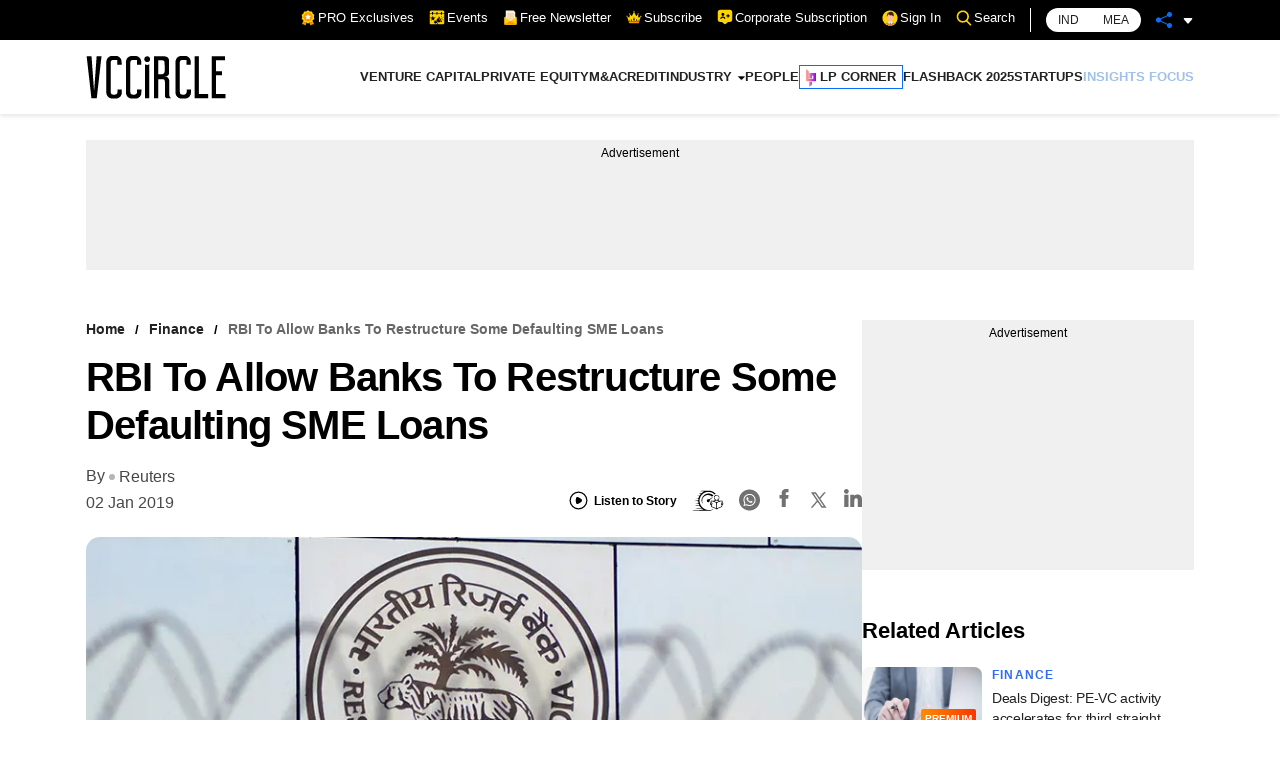

--- FILE ---
content_type: text/html; charset=utf-8
request_url: https://www.vccircle.com/rbi-to-allow-banks-to-restructure-some-defaulting-sme-loans
body_size: 25863
content:
<!DOCTYPE html><html lang="en-US"><head><meta name="viewport" content="width=device-width"/><meta charSet="utf-8"/><link rel="canonical" href="https://www.vccircle.com/rbi-to-allow-banks-to-restructure-some-defaulting-sme-loans"/><link rel="shortcut icon" href="/favicon.png"/><link rel="amphtml" href="https://www.vccircle.com/rbi-to-allow-banks-to-restructure-some-defaulting-sme-loans?amp=1"/><link rel="dns-prefetch" href="https://connect.facebook.net"/><link rel="preconnect" href="https://cdn.moengage.com"/><link rel="preconnect" href="https://securepubads.g.doubleclick.net"/><link rel="dns-prefetch" href="https://www.google-analytics.com"/><meta name="robots" content="index, follow, max-image-preview:large, max-snippet:-1, max-video-preview:-1"/><script id="gpt4" async="" defer="" src="https://www.googletagmanager.com/gtag/js?id=G-4N9GGG4J38"></script><noscript><iframe src="https://www.googletagmanager.com/ns.html?id=GTM-PTH24BQG" height="0" width="0" style="display:none;visibility:hidden"></iframe></noscript><script id="jobJSON-site-navigation-element" type="application/ld+json" async="" defer="">{"@context":"https://schema.org/","@type":"SiteNavigationElement","name":["VENTURE CAPITAL","PRIVATE EQUITY","M&A","CREDIT","INDUSTRY","FINANCE","CONSUMER","HEALTHCARE","INFRASTRUCTURE","TMT","MANUFACTURING","REAL ESTATE","PEOPLE","LP CORNER","FLASHBACK 2025","STARTUPS","INSIGHTS FOCUS"],"url":["/deal-type/venture-capital","/deal-type/pe","/deal-type/m-a","/deal-type/credit","#","/economy/finance","/industry/consumer","/industry/health-care","/industry/infrastructure","/industry/tmt","/industry/manufacturing","/industry/real-estate","/industry/people","/tag/limited-partners","/tag/flashback-2025","/tag/startups","/tag/brand-solutions"]}</script><script id="jobJSON-Home" type="application/ld+json" async="" defer="">{"@context":"https://schema.org/","@type":"NewsMediaOrganization","name":"VCCircle","url":"https://www.vccircle.com/","logo":{"@type":"ImageObject","@id":"https://staticassets.vccircle.com/images/vcc-logo.jpg","width":98,"height":60,"contentUrl":"https://www.vccircle.com/"},"address":{"@type":"PostalAddress","streetAddress":"HT Media Ltd, 13th Floor, Tower B, M3M Urbana Business Park, Sector-67","addressLocality":"Gurugram","addressRegion":"Haryana","addressCountry":"IN","postalCode":"122102"},"contactPoint":{"@type":"ContactPoint","email":"subscription@vccircle.com","contactType":"Customer Service","areaServed":"IN","availableLanguage":"English","hoursAvailable":{"opens":"09:00","closes":"18:00"}},"sameAs":["https://www.facebook.com/vccircle","https://x.com/vccircle","https://www.linkedin.com/company/vccircle/","https://www.instagram.com/vccircledotcom/","https://www.youtube.com/@VCCIRCLE"]}</script><script id="jobJSON-Home-WebPage" type="application/ld+json" async="" defer="">{"@context":"https://schema.org/","@type":"WebPage","name":"VCCircle - Latest Indian Financial & Startup Funding News | Real Estate | Healthcare","description":"VCCircle is India's leading source for financial news, startup funding, real estate, and healthcare, covering deals, exits, M&As, investors, and entrepreneurship.","keywords":"Venture Capital, Private Equity, Latest Indian Financial News, Startup Funding News, Real Estate News, Funding news, Healthcare News, Investors Latest News","url":"https://www.vccircle.com/","inLanguage":"en","lastReviewed":"2026-01-24","specialty":"https://schema.org/NewsMediaOrganization","mainContentOfPage":{"@type":"WebPageElement","name":"News"}}</script><script id="google-tag-4" async="" defer="">
                window.dataLayer = window.dataLayer || [];
                function gtag(){dataLayer.push(arguments);}
                gtag('js', new Date());
                gtag('config', 'G-4N9GGG4J38');
              </script><link rel="preload" as="image" imageSrcSet="/hamburger.svg 82w, /hamburger.svg 110w, /hamburger.svg 140w, /hamburger.svg 640w, /hamburger.svg 750w, /hamburger.svg 828w, /hamburger.svg 1080w, /hamburger.svg 1200w, /hamburger.svg 1920w, /hamburger.svg 2048w, /hamburger.svg 3840w" imageSizes="100vw"/><link rel="preload" as="image" imageSrcSet="/VCC-logo.svg 1x, /VCC-logo.svg 2x"/><title>RBI to allow banks to restructure some defaulting SME loans</title><meta property="og:site_name" content="VCCircle"/><meta property="og:type" content="article"/><meta property="og:title" content="RBI to allow banks to restructure some defaulting SME loans"/><meta itemProp="url" property="og:url" content="https://www.vccircle.com/rbi-to-allow-banks-to-restructure-some-defaulting-sme-loans"/><meta property="og:description" content="The Reserve Bank of India (RBI) said it will allow banks to restructure loans to small and medium sized-companies that are in default but standard as of..."/><meta property="og:image" content="https://assets.vccircle.com/uploads/2018/09/rbi1.jpg"/><meta property="og:image:width" content="512"/><meta property="og:image:height" content="512"/><meta property="og:locale" content="en_US"/><meta property="content_type:published_time" content="2019-01-02T09:34:17Z"/><meta property="content_type:modified_time" content="2019-01-02T09:34:17Z"/><meta property="og:image:width" content="512"/><meta name="twitter:image" content="https://assets.vccircle.com/uploads/2018/09/rbi1.jpg"/><meta name="twitter:card" content="summary_large_image"/><meta name="twitter:site" content="@vccircle"/><meta name="twitter:title" content="RBI to allow banks to restructure some defaulting SME loans"/><meta name="twitter:description" content="The Reserve Bank of India (RBI) said it will allow banks to restructure loans to small and medium sized-companies that are in default but standard as of..."/><meta name="twitter:url" content="https://www.vccircle.com/rbi-to-allow-banks-to-restructure-some-defaulting-sme-loans"/><meta name="description" content="The Reserve Bank of India (RBI) said it will allow banks to restructure loans to small and medium sized-companies that are in default but standard as of..."/><meta name="keywords" content="RBI, Reserve Bank of India, SME, NPA, bad loans, Infographics, Finance, Reuters, Others, "/><script type="application/ld+json">{"@context":"https://schema.org/","@type":"BreadcrumbList","itemListElement":[{"@type":"ListItem","position":1,"name":"Home","item":{"@type":"Thing","@id":"https://www.vccircle.com/"}},{"@type":"ListItem","position":2,"name":"Finance","item":{"@type":"Thing","@id":"https://www.vccircle.com/rbi-to-allow-banks-to-restructure-some-defaulting-sme-loans"}},{"@type":"ListItem","position":3,"name":"RBI to allow banks to restructure some defaulting SME loans","item":{"@type":"Thing","@id":"https://www.vccircle.com/rbi-to-allow-banks-to-restructure-some-defaulting-sme-loans"}}]}</script><script type="application/ld+json">{"@context":"https://schema.org","@type":"WebPage","name":"RBI to allow banks to restructure some defaulting SME loans","speakable":{"@type":"SpeakableSpecification","cssSelector":[".articleDetail_article-content__GPSys"]}}</script><link rel="preload" as="image" imageSrcSet="/_next/image?url=https%3A%2F%2Fassets.vccircle.com%2Fuploads%2F2018%2F09%2Frbi1.jpg&amp;w=82&amp;q=75 82w, /_next/image?url=https%3A%2F%2Fassets.vccircle.com%2Fuploads%2F2018%2F09%2Frbi1.jpg&amp;w=110&amp;q=75 110w, /_next/image?url=https%3A%2F%2Fassets.vccircle.com%2Fuploads%2F2018%2F09%2Frbi1.jpg&amp;w=140&amp;q=75 140w, /_next/image?url=https%3A%2F%2Fassets.vccircle.com%2Fuploads%2F2018%2F09%2Frbi1.jpg&amp;w=640&amp;q=75 640w, /_next/image?url=https%3A%2F%2Fassets.vccircle.com%2Fuploads%2F2018%2F09%2Frbi1.jpg&amp;w=750&amp;q=75 750w, /_next/image?url=https%3A%2F%2Fassets.vccircle.com%2Fuploads%2F2018%2F09%2Frbi1.jpg&amp;w=828&amp;q=75 828w, /_next/image?url=https%3A%2F%2Fassets.vccircle.com%2Fuploads%2F2018%2F09%2Frbi1.jpg&amp;w=1080&amp;q=75 1080w, /_next/image?url=https%3A%2F%2Fassets.vccircle.com%2Fuploads%2F2018%2F09%2Frbi1.jpg&amp;w=1200&amp;q=75 1200w, /_next/image?url=https%3A%2F%2Fassets.vccircle.com%2Fuploads%2F2018%2F09%2Frbi1.jpg&amp;w=1920&amp;q=75 1920w, /_next/image?url=https%3A%2F%2Fassets.vccircle.com%2Fuploads%2F2018%2F09%2Frbi1.jpg&amp;w=2048&amp;q=75 2048w, /_next/image?url=https%3A%2F%2Fassets.vccircle.com%2Fuploads%2F2018%2F09%2Frbi1.jpg&amp;w=3840&amp;q=75 3840w" imageSizes="100vw"/><link rel="preload" as="image" imageSrcSet="/_next/image?url=https%3A%2F%2Fassets.vccircle.com%2Fuploads%2F2019%2F07%2F260x195-Analysisrfxllargex.jpg&amp;w=16&amp;q=75 16w, /_next/image?url=https%3A%2F%2Fassets.vccircle.com%2Fuploads%2F2019%2F07%2F260x195-Analysisrfxllargex.jpg&amp;w=32&amp;q=75 32w, /_next/image?url=https%3A%2F%2Fassets.vccircle.com%2Fuploads%2F2019%2F07%2F260x195-Analysisrfxllargex.jpg&amp;w=48&amp;q=75 48w, /_next/image?url=https%3A%2F%2Fassets.vccircle.com%2Fuploads%2F2019%2F07%2F260x195-Analysisrfxllargex.jpg&amp;w=64&amp;q=75 64w, /_next/image?url=https%3A%2F%2Fassets.vccircle.com%2Fuploads%2F2019%2F07%2F260x195-Analysisrfxllargex.jpg&amp;w=82&amp;q=75 82w, /_next/image?url=https%3A%2F%2Fassets.vccircle.com%2Fuploads%2F2019%2F07%2F260x195-Analysisrfxllargex.jpg&amp;w=96&amp;q=75 96w, /_next/image?url=https%3A%2F%2Fassets.vccircle.com%2Fuploads%2F2019%2F07%2F260x195-Analysisrfxllargex.jpg&amp;w=110&amp;q=75 110w, /_next/image?url=https%3A%2F%2Fassets.vccircle.com%2Fuploads%2F2019%2F07%2F260x195-Analysisrfxllargex.jpg&amp;w=128&amp;q=75 128w, /_next/image?url=https%3A%2F%2Fassets.vccircle.com%2Fuploads%2F2019%2F07%2F260x195-Analysisrfxllargex.jpg&amp;w=140&amp;q=75 140w, /_next/image?url=https%3A%2F%2Fassets.vccircle.com%2Fuploads%2F2019%2F07%2F260x195-Analysisrfxllargex.jpg&amp;w=256&amp;q=75 256w, /_next/image?url=https%3A%2F%2Fassets.vccircle.com%2Fuploads%2F2019%2F07%2F260x195-Analysisrfxllargex.jpg&amp;w=384&amp;q=75 384w, /_next/image?url=https%3A%2F%2Fassets.vccircle.com%2Fuploads%2F2019%2F07%2F260x195-Analysisrfxllargex.jpg&amp;w=640&amp;q=75 640w, /_next/image?url=https%3A%2F%2Fassets.vccircle.com%2Fuploads%2F2019%2F07%2F260x195-Analysisrfxllargex.jpg&amp;w=750&amp;q=75 750w, /_next/image?url=https%3A%2F%2Fassets.vccircle.com%2Fuploads%2F2019%2F07%2F260x195-Analysisrfxllargex.jpg&amp;w=828&amp;q=75 828w, /_next/image?url=https%3A%2F%2Fassets.vccircle.com%2Fuploads%2F2019%2F07%2F260x195-Analysisrfxllargex.jpg&amp;w=1080&amp;q=75 1080w, /_next/image?url=https%3A%2F%2Fassets.vccircle.com%2Fuploads%2F2019%2F07%2F260x195-Analysisrfxllargex.jpg&amp;w=1200&amp;q=75 1200w, /_next/image?url=https%3A%2F%2Fassets.vccircle.com%2Fuploads%2F2019%2F07%2F260x195-Analysisrfxllargex.jpg&amp;w=1920&amp;q=75 1920w, /_next/image?url=https%3A%2F%2Fassets.vccircle.com%2Fuploads%2F2019%2F07%2F260x195-Analysisrfxllargex.jpg&amp;w=2048&amp;q=75 2048w, /_next/image?url=https%3A%2F%2Fassets.vccircle.com%2Fuploads%2F2019%2F07%2F260x195-Analysisrfxllargex.jpg&amp;w=3840&amp;q=75 3840w" imageSizes="274w"/><link rel="preload" as="image" imageSrcSet="/_next/image?url=https%3A%2F%2Fassets.vccircle.com%2Fuploads%2F2026%2F01%2F260x195-EAAA-Alternatives-CEOs.jpg&amp;w=16&amp;q=75 16w, /_next/image?url=https%3A%2F%2Fassets.vccircle.com%2Fuploads%2F2026%2F01%2F260x195-EAAA-Alternatives-CEOs.jpg&amp;w=32&amp;q=75 32w, /_next/image?url=https%3A%2F%2Fassets.vccircle.com%2Fuploads%2F2026%2F01%2F260x195-EAAA-Alternatives-CEOs.jpg&amp;w=48&amp;q=75 48w, /_next/image?url=https%3A%2F%2Fassets.vccircle.com%2Fuploads%2F2026%2F01%2F260x195-EAAA-Alternatives-CEOs.jpg&amp;w=64&amp;q=75 64w, /_next/image?url=https%3A%2F%2Fassets.vccircle.com%2Fuploads%2F2026%2F01%2F260x195-EAAA-Alternatives-CEOs.jpg&amp;w=82&amp;q=75 82w, /_next/image?url=https%3A%2F%2Fassets.vccircle.com%2Fuploads%2F2026%2F01%2F260x195-EAAA-Alternatives-CEOs.jpg&amp;w=96&amp;q=75 96w, /_next/image?url=https%3A%2F%2Fassets.vccircle.com%2Fuploads%2F2026%2F01%2F260x195-EAAA-Alternatives-CEOs.jpg&amp;w=110&amp;q=75 110w, /_next/image?url=https%3A%2F%2Fassets.vccircle.com%2Fuploads%2F2026%2F01%2F260x195-EAAA-Alternatives-CEOs.jpg&amp;w=128&amp;q=75 128w, /_next/image?url=https%3A%2F%2Fassets.vccircle.com%2Fuploads%2F2026%2F01%2F260x195-EAAA-Alternatives-CEOs.jpg&amp;w=140&amp;q=75 140w, /_next/image?url=https%3A%2F%2Fassets.vccircle.com%2Fuploads%2F2026%2F01%2F260x195-EAAA-Alternatives-CEOs.jpg&amp;w=256&amp;q=75 256w, /_next/image?url=https%3A%2F%2Fassets.vccircle.com%2Fuploads%2F2026%2F01%2F260x195-EAAA-Alternatives-CEOs.jpg&amp;w=384&amp;q=75 384w, /_next/image?url=https%3A%2F%2Fassets.vccircle.com%2Fuploads%2F2026%2F01%2F260x195-EAAA-Alternatives-CEOs.jpg&amp;w=640&amp;q=75 640w, /_next/image?url=https%3A%2F%2Fassets.vccircle.com%2Fuploads%2F2026%2F01%2F260x195-EAAA-Alternatives-CEOs.jpg&amp;w=750&amp;q=75 750w, /_next/image?url=https%3A%2F%2Fassets.vccircle.com%2Fuploads%2F2026%2F01%2F260x195-EAAA-Alternatives-CEOs.jpg&amp;w=828&amp;q=75 828w, /_next/image?url=https%3A%2F%2Fassets.vccircle.com%2Fuploads%2F2026%2F01%2F260x195-EAAA-Alternatives-CEOs.jpg&amp;w=1080&amp;q=75 1080w, /_next/image?url=https%3A%2F%2Fassets.vccircle.com%2Fuploads%2F2026%2F01%2F260x195-EAAA-Alternatives-CEOs.jpg&amp;w=1200&amp;q=75 1200w, /_next/image?url=https%3A%2F%2Fassets.vccircle.com%2Fuploads%2F2026%2F01%2F260x195-EAAA-Alternatives-CEOs.jpg&amp;w=1920&amp;q=75 1920w, /_next/image?url=https%3A%2F%2Fassets.vccircle.com%2Fuploads%2F2026%2F01%2F260x195-EAAA-Alternatives-CEOs.jpg&amp;w=2048&amp;q=75 2048w, /_next/image?url=https%3A%2F%2Fassets.vccircle.com%2Fuploads%2F2026%2F01%2F260x195-EAAA-Alternatives-CEOs.jpg&amp;w=3840&amp;q=75 3840w" imageSizes="274w"/><link rel="preload" as="image" imageSrcSet="/_next/image?url=https%3A%2F%2Fassets.vccircle.com%2Fuploads%2F2025%2F06%2F260x195-EQT-1.jpg&amp;w=16&amp;q=75 16w, /_next/image?url=https%3A%2F%2Fassets.vccircle.com%2Fuploads%2F2025%2F06%2F260x195-EQT-1.jpg&amp;w=32&amp;q=75 32w, /_next/image?url=https%3A%2F%2Fassets.vccircle.com%2Fuploads%2F2025%2F06%2F260x195-EQT-1.jpg&amp;w=48&amp;q=75 48w, /_next/image?url=https%3A%2F%2Fassets.vccircle.com%2Fuploads%2F2025%2F06%2F260x195-EQT-1.jpg&amp;w=64&amp;q=75 64w, /_next/image?url=https%3A%2F%2Fassets.vccircle.com%2Fuploads%2F2025%2F06%2F260x195-EQT-1.jpg&amp;w=82&amp;q=75 82w, /_next/image?url=https%3A%2F%2Fassets.vccircle.com%2Fuploads%2F2025%2F06%2F260x195-EQT-1.jpg&amp;w=96&amp;q=75 96w, /_next/image?url=https%3A%2F%2Fassets.vccircle.com%2Fuploads%2F2025%2F06%2F260x195-EQT-1.jpg&amp;w=110&amp;q=75 110w, /_next/image?url=https%3A%2F%2Fassets.vccircle.com%2Fuploads%2F2025%2F06%2F260x195-EQT-1.jpg&amp;w=128&amp;q=75 128w, /_next/image?url=https%3A%2F%2Fassets.vccircle.com%2Fuploads%2F2025%2F06%2F260x195-EQT-1.jpg&amp;w=140&amp;q=75 140w, /_next/image?url=https%3A%2F%2Fassets.vccircle.com%2Fuploads%2F2025%2F06%2F260x195-EQT-1.jpg&amp;w=256&amp;q=75 256w, /_next/image?url=https%3A%2F%2Fassets.vccircle.com%2Fuploads%2F2025%2F06%2F260x195-EQT-1.jpg&amp;w=384&amp;q=75 384w, /_next/image?url=https%3A%2F%2Fassets.vccircle.com%2Fuploads%2F2025%2F06%2F260x195-EQT-1.jpg&amp;w=640&amp;q=75 640w, /_next/image?url=https%3A%2F%2Fassets.vccircle.com%2Fuploads%2F2025%2F06%2F260x195-EQT-1.jpg&amp;w=750&amp;q=75 750w, /_next/image?url=https%3A%2F%2Fassets.vccircle.com%2Fuploads%2F2025%2F06%2F260x195-EQT-1.jpg&amp;w=828&amp;q=75 828w, /_next/image?url=https%3A%2F%2Fassets.vccircle.com%2Fuploads%2F2025%2F06%2F260x195-EQT-1.jpg&amp;w=1080&amp;q=75 1080w, /_next/image?url=https%3A%2F%2Fassets.vccircle.com%2Fuploads%2F2025%2F06%2F260x195-EQT-1.jpg&amp;w=1200&amp;q=75 1200w, /_next/image?url=https%3A%2F%2Fassets.vccircle.com%2Fuploads%2F2025%2F06%2F260x195-EQT-1.jpg&amp;w=1920&amp;q=75 1920w, /_next/image?url=https%3A%2F%2Fassets.vccircle.com%2Fuploads%2F2025%2F06%2F260x195-EQT-1.jpg&amp;w=2048&amp;q=75 2048w, /_next/image?url=https%3A%2F%2Fassets.vccircle.com%2Fuploads%2F2025%2F06%2F260x195-EQT-1.jpg&amp;w=3840&amp;q=75 3840w" imageSizes="274w"/><link rel="preload" as="image" imageSrcSet="/_next/image?url=https%3A%2F%2Fassets.vccircle.com%2Fuploads%2F2023%2F09%2F260x195-Deepak-Shahdadpuri-DSG.jpg&amp;w=16&amp;q=75 16w, /_next/image?url=https%3A%2F%2Fassets.vccircle.com%2Fuploads%2F2023%2F09%2F260x195-Deepak-Shahdadpuri-DSG.jpg&amp;w=32&amp;q=75 32w, /_next/image?url=https%3A%2F%2Fassets.vccircle.com%2Fuploads%2F2023%2F09%2F260x195-Deepak-Shahdadpuri-DSG.jpg&amp;w=48&amp;q=75 48w, /_next/image?url=https%3A%2F%2Fassets.vccircle.com%2Fuploads%2F2023%2F09%2F260x195-Deepak-Shahdadpuri-DSG.jpg&amp;w=64&amp;q=75 64w, /_next/image?url=https%3A%2F%2Fassets.vccircle.com%2Fuploads%2F2023%2F09%2F260x195-Deepak-Shahdadpuri-DSG.jpg&amp;w=82&amp;q=75 82w, /_next/image?url=https%3A%2F%2Fassets.vccircle.com%2Fuploads%2F2023%2F09%2F260x195-Deepak-Shahdadpuri-DSG.jpg&amp;w=96&amp;q=75 96w, /_next/image?url=https%3A%2F%2Fassets.vccircle.com%2Fuploads%2F2023%2F09%2F260x195-Deepak-Shahdadpuri-DSG.jpg&amp;w=110&amp;q=75 110w, /_next/image?url=https%3A%2F%2Fassets.vccircle.com%2Fuploads%2F2023%2F09%2F260x195-Deepak-Shahdadpuri-DSG.jpg&amp;w=128&amp;q=75 128w, /_next/image?url=https%3A%2F%2Fassets.vccircle.com%2Fuploads%2F2023%2F09%2F260x195-Deepak-Shahdadpuri-DSG.jpg&amp;w=140&amp;q=75 140w, /_next/image?url=https%3A%2F%2Fassets.vccircle.com%2Fuploads%2F2023%2F09%2F260x195-Deepak-Shahdadpuri-DSG.jpg&amp;w=256&amp;q=75 256w, /_next/image?url=https%3A%2F%2Fassets.vccircle.com%2Fuploads%2F2023%2F09%2F260x195-Deepak-Shahdadpuri-DSG.jpg&amp;w=384&amp;q=75 384w, /_next/image?url=https%3A%2F%2Fassets.vccircle.com%2Fuploads%2F2023%2F09%2F260x195-Deepak-Shahdadpuri-DSG.jpg&amp;w=640&amp;q=75 640w, /_next/image?url=https%3A%2F%2Fassets.vccircle.com%2Fuploads%2F2023%2F09%2F260x195-Deepak-Shahdadpuri-DSG.jpg&amp;w=750&amp;q=75 750w, /_next/image?url=https%3A%2F%2Fassets.vccircle.com%2Fuploads%2F2023%2F09%2F260x195-Deepak-Shahdadpuri-DSG.jpg&amp;w=828&amp;q=75 828w, /_next/image?url=https%3A%2F%2Fassets.vccircle.com%2Fuploads%2F2023%2F09%2F260x195-Deepak-Shahdadpuri-DSG.jpg&amp;w=1080&amp;q=75 1080w, /_next/image?url=https%3A%2F%2Fassets.vccircle.com%2Fuploads%2F2023%2F09%2F260x195-Deepak-Shahdadpuri-DSG.jpg&amp;w=1200&amp;q=75 1200w, /_next/image?url=https%3A%2F%2Fassets.vccircle.com%2Fuploads%2F2023%2F09%2F260x195-Deepak-Shahdadpuri-DSG.jpg&amp;w=1920&amp;q=75 1920w, /_next/image?url=https%3A%2F%2Fassets.vccircle.com%2Fuploads%2F2023%2F09%2F260x195-Deepak-Shahdadpuri-DSG.jpg&amp;w=2048&amp;q=75 2048w, /_next/image?url=https%3A%2F%2Fassets.vccircle.com%2Fuploads%2F2023%2F09%2F260x195-Deepak-Shahdadpuri-DSG.jpg&amp;w=3840&amp;q=75 3840w" imageSizes="274w"/><link rel="preload" as="image" imageSrcSet="/_next/image?url=https%3A%2F%2Fassets.vccircle.com%2Fuploads%2F2025%2F09%2F260x195-IndelMoneyUmesh.jpg&amp;w=16&amp;q=75 16w, /_next/image?url=https%3A%2F%2Fassets.vccircle.com%2Fuploads%2F2025%2F09%2F260x195-IndelMoneyUmesh.jpg&amp;w=32&amp;q=75 32w, /_next/image?url=https%3A%2F%2Fassets.vccircle.com%2Fuploads%2F2025%2F09%2F260x195-IndelMoneyUmesh.jpg&amp;w=48&amp;q=75 48w, /_next/image?url=https%3A%2F%2Fassets.vccircle.com%2Fuploads%2F2025%2F09%2F260x195-IndelMoneyUmesh.jpg&amp;w=64&amp;q=75 64w, /_next/image?url=https%3A%2F%2Fassets.vccircle.com%2Fuploads%2F2025%2F09%2F260x195-IndelMoneyUmesh.jpg&amp;w=82&amp;q=75 82w, /_next/image?url=https%3A%2F%2Fassets.vccircle.com%2Fuploads%2F2025%2F09%2F260x195-IndelMoneyUmesh.jpg&amp;w=96&amp;q=75 96w, /_next/image?url=https%3A%2F%2Fassets.vccircle.com%2Fuploads%2F2025%2F09%2F260x195-IndelMoneyUmesh.jpg&amp;w=110&amp;q=75 110w, /_next/image?url=https%3A%2F%2Fassets.vccircle.com%2Fuploads%2F2025%2F09%2F260x195-IndelMoneyUmesh.jpg&amp;w=128&amp;q=75 128w, /_next/image?url=https%3A%2F%2Fassets.vccircle.com%2Fuploads%2F2025%2F09%2F260x195-IndelMoneyUmesh.jpg&amp;w=140&amp;q=75 140w, /_next/image?url=https%3A%2F%2Fassets.vccircle.com%2Fuploads%2F2025%2F09%2F260x195-IndelMoneyUmesh.jpg&amp;w=256&amp;q=75 256w, /_next/image?url=https%3A%2F%2Fassets.vccircle.com%2Fuploads%2F2025%2F09%2F260x195-IndelMoneyUmesh.jpg&amp;w=384&amp;q=75 384w, /_next/image?url=https%3A%2F%2Fassets.vccircle.com%2Fuploads%2F2025%2F09%2F260x195-IndelMoneyUmesh.jpg&amp;w=640&amp;q=75 640w, /_next/image?url=https%3A%2F%2Fassets.vccircle.com%2Fuploads%2F2025%2F09%2F260x195-IndelMoneyUmesh.jpg&amp;w=750&amp;q=75 750w, /_next/image?url=https%3A%2F%2Fassets.vccircle.com%2Fuploads%2F2025%2F09%2F260x195-IndelMoneyUmesh.jpg&amp;w=828&amp;q=75 828w, /_next/image?url=https%3A%2F%2Fassets.vccircle.com%2Fuploads%2F2025%2F09%2F260x195-IndelMoneyUmesh.jpg&amp;w=1080&amp;q=75 1080w, /_next/image?url=https%3A%2F%2Fassets.vccircle.com%2Fuploads%2F2025%2F09%2F260x195-IndelMoneyUmesh.jpg&amp;w=1200&amp;q=75 1200w, /_next/image?url=https%3A%2F%2Fassets.vccircle.com%2Fuploads%2F2025%2F09%2F260x195-IndelMoneyUmesh.jpg&amp;w=1920&amp;q=75 1920w, /_next/image?url=https%3A%2F%2Fassets.vccircle.com%2Fuploads%2F2025%2F09%2F260x195-IndelMoneyUmesh.jpg&amp;w=2048&amp;q=75 2048w, /_next/image?url=https%3A%2F%2Fassets.vccircle.com%2Fuploads%2F2025%2F09%2F260x195-IndelMoneyUmesh.jpg&amp;w=3840&amp;q=75 3840w" imageSizes="274w"/><link rel="preload" as="image" imageSrcSet="/_next/image?url=https%3A%2F%2Fassets.vccircle.com%2Fuploads%2F2022%2F01%2F260x195-HirenVedAlchemyCapital.jpg&amp;w=16&amp;q=75 16w, /_next/image?url=https%3A%2F%2Fassets.vccircle.com%2Fuploads%2F2022%2F01%2F260x195-HirenVedAlchemyCapital.jpg&amp;w=32&amp;q=75 32w, /_next/image?url=https%3A%2F%2Fassets.vccircle.com%2Fuploads%2F2022%2F01%2F260x195-HirenVedAlchemyCapital.jpg&amp;w=48&amp;q=75 48w, /_next/image?url=https%3A%2F%2Fassets.vccircle.com%2Fuploads%2F2022%2F01%2F260x195-HirenVedAlchemyCapital.jpg&amp;w=64&amp;q=75 64w, /_next/image?url=https%3A%2F%2Fassets.vccircle.com%2Fuploads%2F2022%2F01%2F260x195-HirenVedAlchemyCapital.jpg&amp;w=82&amp;q=75 82w, /_next/image?url=https%3A%2F%2Fassets.vccircle.com%2Fuploads%2F2022%2F01%2F260x195-HirenVedAlchemyCapital.jpg&amp;w=96&amp;q=75 96w, /_next/image?url=https%3A%2F%2Fassets.vccircle.com%2Fuploads%2F2022%2F01%2F260x195-HirenVedAlchemyCapital.jpg&amp;w=110&amp;q=75 110w, /_next/image?url=https%3A%2F%2Fassets.vccircle.com%2Fuploads%2F2022%2F01%2F260x195-HirenVedAlchemyCapital.jpg&amp;w=128&amp;q=75 128w, /_next/image?url=https%3A%2F%2Fassets.vccircle.com%2Fuploads%2F2022%2F01%2F260x195-HirenVedAlchemyCapital.jpg&amp;w=140&amp;q=75 140w, /_next/image?url=https%3A%2F%2Fassets.vccircle.com%2Fuploads%2F2022%2F01%2F260x195-HirenVedAlchemyCapital.jpg&amp;w=256&amp;q=75 256w, /_next/image?url=https%3A%2F%2Fassets.vccircle.com%2Fuploads%2F2022%2F01%2F260x195-HirenVedAlchemyCapital.jpg&amp;w=384&amp;q=75 384w, /_next/image?url=https%3A%2F%2Fassets.vccircle.com%2Fuploads%2F2022%2F01%2F260x195-HirenVedAlchemyCapital.jpg&amp;w=640&amp;q=75 640w, /_next/image?url=https%3A%2F%2Fassets.vccircle.com%2Fuploads%2F2022%2F01%2F260x195-HirenVedAlchemyCapital.jpg&amp;w=750&amp;q=75 750w, /_next/image?url=https%3A%2F%2Fassets.vccircle.com%2Fuploads%2F2022%2F01%2F260x195-HirenVedAlchemyCapital.jpg&amp;w=828&amp;q=75 828w, /_next/image?url=https%3A%2F%2Fassets.vccircle.com%2Fuploads%2F2022%2F01%2F260x195-HirenVedAlchemyCapital.jpg&amp;w=1080&amp;q=75 1080w, /_next/image?url=https%3A%2F%2Fassets.vccircle.com%2Fuploads%2F2022%2F01%2F260x195-HirenVedAlchemyCapital.jpg&amp;w=1200&amp;q=75 1200w, /_next/image?url=https%3A%2F%2Fassets.vccircle.com%2Fuploads%2F2022%2F01%2F260x195-HirenVedAlchemyCapital.jpg&amp;w=1920&amp;q=75 1920w, /_next/image?url=https%3A%2F%2Fassets.vccircle.com%2Fuploads%2F2022%2F01%2F260x195-HirenVedAlchemyCapital.jpg&amp;w=2048&amp;q=75 2048w, /_next/image?url=https%3A%2F%2Fassets.vccircle.com%2Fuploads%2F2022%2F01%2F260x195-HirenVedAlchemyCapital.jpg&amp;w=3840&amp;q=75 3840w" imageSizes="274w"/><link rel="preload" as="image" imageSrcSet="/_next/image?url=https%3A%2F%2Fassets.vccircle.com%2Fuploads%2F2025%2F01%2F260x195-INVESTCORP.jpg&amp;w=16&amp;q=75 16w, /_next/image?url=https%3A%2F%2Fassets.vccircle.com%2Fuploads%2F2025%2F01%2F260x195-INVESTCORP.jpg&amp;w=32&amp;q=75 32w, /_next/image?url=https%3A%2F%2Fassets.vccircle.com%2Fuploads%2F2025%2F01%2F260x195-INVESTCORP.jpg&amp;w=48&amp;q=75 48w, /_next/image?url=https%3A%2F%2Fassets.vccircle.com%2Fuploads%2F2025%2F01%2F260x195-INVESTCORP.jpg&amp;w=64&amp;q=75 64w, /_next/image?url=https%3A%2F%2Fassets.vccircle.com%2Fuploads%2F2025%2F01%2F260x195-INVESTCORP.jpg&amp;w=82&amp;q=75 82w, /_next/image?url=https%3A%2F%2Fassets.vccircle.com%2Fuploads%2F2025%2F01%2F260x195-INVESTCORP.jpg&amp;w=96&amp;q=75 96w, /_next/image?url=https%3A%2F%2Fassets.vccircle.com%2Fuploads%2F2025%2F01%2F260x195-INVESTCORP.jpg&amp;w=110&amp;q=75 110w, /_next/image?url=https%3A%2F%2Fassets.vccircle.com%2Fuploads%2F2025%2F01%2F260x195-INVESTCORP.jpg&amp;w=128&amp;q=75 128w, /_next/image?url=https%3A%2F%2Fassets.vccircle.com%2Fuploads%2F2025%2F01%2F260x195-INVESTCORP.jpg&amp;w=140&amp;q=75 140w, /_next/image?url=https%3A%2F%2Fassets.vccircle.com%2Fuploads%2F2025%2F01%2F260x195-INVESTCORP.jpg&amp;w=256&amp;q=75 256w, /_next/image?url=https%3A%2F%2Fassets.vccircle.com%2Fuploads%2F2025%2F01%2F260x195-INVESTCORP.jpg&amp;w=384&amp;q=75 384w, /_next/image?url=https%3A%2F%2Fassets.vccircle.com%2Fuploads%2F2025%2F01%2F260x195-INVESTCORP.jpg&amp;w=640&amp;q=75 640w, /_next/image?url=https%3A%2F%2Fassets.vccircle.com%2Fuploads%2F2025%2F01%2F260x195-INVESTCORP.jpg&amp;w=750&amp;q=75 750w, /_next/image?url=https%3A%2F%2Fassets.vccircle.com%2Fuploads%2F2025%2F01%2F260x195-INVESTCORP.jpg&amp;w=828&amp;q=75 828w, /_next/image?url=https%3A%2F%2Fassets.vccircle.com%2Fuploads%2F2025%2F01%2F260x195-INVESTCORP.jpg&amp;w=1080&amp;q=75 1080w, /_next/image?url=https%3A%2F%2Fassets.vccircle.com%2Fuploads%2F2025%2F01%2F260x195-INVESTCORP.jpg&amp;w=1200&amp;q=75 1200w, /_next/image?url=https%3A%2F%2Fassets.vccircle.com%2Fuploads%2F2025%2F01%2F260x195-INVESTCORP.jpg&amp;w=1920&amp;q=75 1920w, /_next/image?url=https%3A%2F%2Fassets.vccircle.com%2Fuploads%2F2025%2F01%2F260x195-INVESTCORP.jpg&amp;w=2048&amp;q=75 2048w, /_next/image?url=https%3A%2F%2Fassets.vccircle.com%2Fuploads%2F2025%2F01%2F260x195-INVESTCORP.jpg&amp;w=3840&amp;q=75 3840w" imageSizes="274w"/><meta name="next-head-count" content="49"/><link rel="preload" href="/_next/static/css/fbcdf325eda14eaa.css" as="style"/><link rel="stylesheet" href="/_next/static/css/fbcdf325eda14eaa.css" data-n-g=""/><link rel="preload" href="/_next/static/css/f09da2fadfd051d1.css" as="style"/><link rel="stylesheet" href="/_next/static/css/f09da2fadfd051d1.css" data-n-p=""/><noscript data-n-css=""></noscript><script defer="" nomodule="" src="/_next/static/chunks/polyfills-5cd94c89d3acac5f.js"></script><script defer="" src="/_next/static/chunks/2106.bbe5c5dd67efaccb.js"></script><script src="/_next/static/chunks/webpack-3eeb9a3d71031929.js" defer=""></script><script src="/_next/static/chunks/framework-89f2f7d214569455.js" defer=""></script><script src="/_next/static/chunks/main-54de10d529535477.js" defer=""></script><script src="/_next/static/chunks/pages/_app-f1ed901d8728ca15.js" defer=""></script><script src="/_next/static/chunks/5152-b41aacfb98ba7eb0.js" defer=""></script><script src="/_next/static/chunks/7434-4dcb1fd6d142acd7.js" defer=""></script><script src="/_next/static/chunks/8451-2a347299d45fd64c.js" defer=""></script><script src="/_next/static/chunks/597-5d8477502198a928.js" defer=""></script><script src="/_next/static/chunks/pages/%5Bid%5D-4dfa1e5a48a4d263.js" defer=""></script><script src="/_next/static/GrZbdLwtRhpWdEp0lQdBb/_buildManifest.js" defer=""></script><script src="/_next/static/GrZbdLwtRhpWdEp0lQdBb/_ssgManifest.js" defer=""></script><script src="/_next/static/GrZbdLwtRhpWdEp0lQdBb/_middlewareManifest.js" defer=""></script><style></style></head><body><div id="__next"><noscript><img alt="facebook-page-view" height="1" width="1" style="display:none" src="https://www.facebook.com/tr?id=6040284792673536&amp;ev=PageView&amp;noscript=1"/></noscript><div class="app null-theme"><header class="header_header__jiYlq "><div class="topnav_top-links-black__XlcCY"><div class="container"><div class="topnav_top-links__w_BRr"><ul><li><a class="flex align-center hide-before" href="/pro/stories"><i class="mr-2"><svg width="16" class="flex" xmlns="http://www.w3.org/2000/svg" version="1.1" viewBox="0 0 100 100">
  <g>
    <g id="Layer_1">
      <g>
        <path fill="#fd9803" d="M58.6,79c1.7-1.5,3.8-1.9,6-1.8,2.2,0,4.4.4,6.6.1,2.2-.3,3.7-1.4,4.6-3.4.7-1.6,1.1-3.4,1.6-5.1.3-1.1.5-2.2,1.2-3.2,1.2,3,2.4,5.9,3.5,8.9,1.8,4.6,3.6,9.3,5.5,13.9.3.7.2.9-.6.9-3.6.2-7.2.5-10.8.8-.5,0-.8.3-1.2.5-2.8,2.2-5.6,4.4-8.4,6.6-.6.5-.8.3-1-.3-2.3-6-4.6-11.9-7-17.9Z"/>
        <path fill="#fd9803" d="M21.4,65.6c.9,1.7,1.2,3.6,1.7,5.4.2.6.4,1.3.6,1.9,1.1,3.2,2.8,4.5,6.2,4.5,1.8,0,3.6-.2,5.4-.2,2.2,0,4.3.3,6,1.8-2.3,5.9-4.7,11.9-7,17.8-.3.8-.6.8-1.2.3-2.8-2.2-5.5-4.4-8.3-6.6-.4-.3-.7-.5-1.2-.5-3.6-.3-7.2-.5-10.9-.8-.4,0-.8,0-.5-.6,3-7.7,6-15.3,9-23,0,0,0,0,0,0Z"/>
        <path fill="#fdd300" d="M58.6,79c-1.4,1.1-2.7,2.2-4.1,3.2-1.1.8-2.2,1.5-3.6,1.8-2.2.4-4-.6-5.7-1.9-1.4-1-2.6-2.2-4-3.2-.3,0-.6-.2-.9-.3-1.7-1-3.5-1.2-5.4-1.2-2.2,0-4.4.5-6.6,0-2-.4-3.5-1.4-4.3-3.2-1.3-2.8-1.8-5.9-2.6-8.8-.5-1.3-1.5-2.2-2.6-3-1.7-1.2-3.5-2.2-5.1-3.4-1.5-1.1-2.7-2.5-2.8-4.5,0-1.5.5-2.9,1-4.3.3-.8.6-1.6.9-2.4,1.5-3.2,1.3-6.3,0-9.5-.8-1.8-1.5-3.5-1.8-5.5-.3-2.1.6-3.7,2.1-5,1.5-1.3,3.1-2.2,4.8-3.2,2.5-1.5,4-3.6,4.6-6.4.3-1.6.8-3.2,1.3-4.7,1.1-3.1,2.9-4.4,6.1-4.4,2.1,0,4.2.1,6.3.2,2.1,0,3.9-.7,5.5-2,1-.9,2.1-1.7,3.1-2.6,3.9-3.2,6.6-3.2,10.5,0,1.2,1,2.5,2,3.8,3,1.4,1.1,3.1,1.6,4.9,1.5,2.1,0,4.1-.2,6.2-.2,3.4,0,5.2,1.3,6.3,4.5.6,1.7,1,3.5,1.5,5.3.6,2.3,1.9,4.1,3.9,5.4,1.6,1,3.2,2,4.7,3.1,2.7,2,3.3,4,2.3,7.1-.4,1.2-.8,2.4-1.3,3.6-1.6,3.4-1.5,6.8,0,10.2.8,1.6,1.4,3.3,1.7,5.1.2,1.6-.2,3-1.3,4.2-1.2,1.3-2.7,2.2-4.1,3.1-1.4.9-2.7,1.7-3.9,2.9-.5.5-.9,1.1-1.2,1.7-.9,3-1.3,6.1-2.7,8.9-1.2,2.4-3.4,3.2-5.9,3.3-1.6,0-3.2-.1-4.8-.2-2.1-.1-4,.1-5.8,1.3-.2.1-.4.3-.7.2Z"/>
        <path fill="#fd9803" d="M78,43.3c.2,15.3-12.5,28.1-28.1,28-15.4,0-28-12.6-28-28.1,0-14.9,12.1-27.9,28-27.9,15.6,0,28.2,12.7,28,28Z"/>
        <path fill="#fefdea" d="M40.3,47.5c0-.8-.4-1.4-.9-1.9-1.6-1.5-3.2-3.1-4.8-4.7-.8-.8-1.2-1.6-.8-2.8.4-1.1,1.3-1.5,2.4-1.7,2.2-.3,4.4-.6,6.6-1,.9-.1,1.6-.6,2-1.5,1-2,2-4,2.9-6,.5-1,1.2-1.7,2.4-1.6,1.2,0,1.8.6,2.3,1.6.9,1.9,1.9,3.8,2.9,5.8.5,1.1,1.3,1.6,2.4,1.7,2.2.3,4.4.6,6.6,1,1,.2,1.7.7,2,1.7.3,1,0,1.8-.6,2.5-1.6,1.6-3.1,3.2-4.8,4.7-.9.9-1.2,1.8-1,3,.4,2,.7,4,1.1,6.1.2,1.1,0,2.1-.9,2.9-1,.7-2,.5-3,0-1.8-1-3.6-1.8-5.4-2.8-1.2-.7-2.3-.6-3.4,0-1.7,1-3.5,1.9-5.3,2.8-1,.5-2,.8-3,0-1-.7-1.1-1.8-.9-2.9.4-2.3.8-4.6,1.2-6.9Z"/>
      </g>
    </g>
  </g>
</svg></i>PRO Exclusives<!-- --></a></li><li><a class="flex align-center hide-before" href="https://events.mosaicdigital.com/upcoming-events" target="_blank" rel="noopener noreferrer"><i class="mr-2"><svg id="Layer_1" class="flex" width="16" xmlns="http://www.w3.org/2000/svg" version="1.1" viewBox="0 0 100 100"> 
  <path fill="#fdd300" d="M81.1,27.7c0,.9-.7,1.6-1.6,1.6h-3.8c-.9,0-1.6-.7-1.6-1.6v-5.9h-20.7v5.9c0,.9-.7,1.6-1.6,1.6h-3.8c-.9,0-1.6-.7-1.6-1.6v-5.9h-20.7v5.9c0,.9-.7,1.6-1.6,1.6h-3.8c-.9,0-1.6-.7-1.6-1.6v-5.9H4.2v59.7c0,4.2,3.4,7.6,7.6,7.6h40.8c-.9-1.5-1.7-3-2.5-4.4-.2-.3-.4-.6-.2-.9.1-.1,3.1-1.9,3.4-2,.2,0,.3,0,.5,0l4.1,7.2h29.6c4.2,0,7.6-3.4,7.6-7.6V21.8h-14.1v5.9ZM74.6,44.1c0-1,1.1-4.7,1.5-5.7.6-1.5,2.6-1.2,2.8.4l-1.7,6.1c-.4,1-1.6,1.2-2.3.5-.3-.3-.4-.8-.4-1.2ZM76.4,52.3c2.3,1.1,3.2,4.1,1.9,6.3-.2.3-.5.8-.9.8l-4.1-7.4c1.1,0,2-.1,3.1.4ZM13.6,67.3l4-12.2-10.4-7.6h12.9l4-12.2,4,12.2h12.9l-10.4,7.6,4,12.2-10.4-7.6-10.4,7.6ZM45,83.4c-5.3,2.7-11.4,1.3-13.1-4.8-2-7.1,4.3-9.9,9.3-12.7.3-.2,2.5-1.5,2.6-1.4l8.3,14.8c-2.4,1.4-4.7,2.9-7.1,4.2ZM54.9,77.9l-8.6-14.7c-.4-.8,0-.6.5-1,.6-.6,1.4-1.5,1.9-2.1,3.5-4,6.2-8.6,9-13.1l16.3,28.5c-6.5-.2-12.9.6-19.1,2.5ZM92.2,61.5c1.1,1,0,3-1.6,2.4l-5.6-1.6c-1.3-1.2-.6-2.9,1.2-2.6,1.2.2,3.8,1,5,1.4.3,0,.8.3,1,.5ZM83.3,49.6l5.5-3.1c1.5-.3,2.5,1.4,1.4,2.4-1.6.7-3.8,2.6-5.4,3.1-1.6.5-2.6-1.2-1.5-2.4ZM80.6,76c-1.8.9-3.3-.8-3.3-.8l-17.9-31.1c0-.1,0-.3,0-.4,0-.2,1.2-2.2,1.4-2.5.2-.2.7-.8.9-.9.6-.2,1.3,0,1.7.5l18.8,32.5c.3,1.2-.6,2-1.7,2.6ZM87.6,3.9H11.9c-4.2,0-7.6,3.4-7.6,7.6v7.9h14.7v-5.9c0-.9.7-1.6,1.6-1.6h3.8c.9,0,1.6.7,1.6,1.6v5.9h20.7v-5.9c0-.9.7-1.6,1.6-1.6h3.8c.9,0,1.6.7,1.6,1.6v5.9h20.7v-5.9c0-.9.7-1.6,1.6-1.6h3.8c.9,0,1.6.7,1.6,1.6v5.9h14.1v-7.9c0-4.2-3.4-7.6-7.6-7.6Z"/>
</svg></i>Events<!-- --></a></li><li><a class="flex align-center hide-before cursor-hand"><i class="mr-2"><svg width="15" class="flex" xmlns="http://www.w3.org/2000/svg" version="1.1" viewBox="0 0 100 100">  
  <g>
    <g id="Layer_1">
      <g>
        <rect fill="#fe9003" x="10.4" y="48.1" width="79.2" height="48.7" rx=".7" ry=".7"/>
        <path fill="#fe9003" d="M11.1,49.4c-.3,0-.6-.2-.6-.5,0-.3,0-.6.3-.8l38.9-27.7c.1,0,.3-.1.4-.1s.3,0,.4.1l38.9,27.7c.2.2.3.5.3.8,0,.3-.3.5-.6.5H11.1Z"/>
        <g>
          <path fill="#f7f1e3" d="M19.4,84.3c-.4,0-.7-.3-.7-.7V3.8c0-.4.3-.7.7-.7h49.5c.2,0,.3,0,.5.2l11.7,11.7c.1.1.2.3.2.5v68.1c0,.4-.3.7-.7.7H19.4Z"/>
          <path fill="#f7f1e3" d="M68.1,17c-.2,0-.3,0-.5-.2-.1-.1-.2-.3-.2-.5l.7-12.4c0-.3.2-.5.4-.6,0,0,.2,0,.2,0,.2,0,.3,0,.5.2l11.7,11.7c.2.2.2.5.2.7,0,.2-.3.4-.6.4,0,0-12.5.7-12.5.7Z"/>
          <path fill="#fe9003" d="M70.7,23.3H29.3c-.4,0-.7-.3-.7-.7s.3-.7.7-.7h41.5c.4,0,.7.3.7.7s-.3.7-.7.7Z"/>
          <path fill="#fe9003" d="M70.7,30.5H29.3c-.4,0-.7-.3-.7-.7s.3-.7.7-.7h41.5c.4,0,.7.3.7.7s-.3.7-.7.7Z"/>
          <path fill="#fe9003" d="M70.7,37.7H29.3c-.4,0-.7-.3-.7-.7s.3-.7.7-.7h41.5c.4,0,.7.3.7.7s-.3.7-.7.7Z"/>
          <path fill="#fe9003" d="M70.7,44.9H29.3c-.4,0-.7-.3-.7-.7s.3-.7.7-.7h41.5c.4,0,.7.3.7.7s-.3.7-.7.7Z"/>
          <path fill="#fe9003" d="M70.7,52.1H29.3c-.4,0-.7-.3-.7-.7s.3-.7.7-.7h41.5c.4,0,.7.3.7.7s-.3.7-.7.7Z"/>
          <path fill="#fe9003" d="M70.7,59.3H29.3c-.4,0-.7-.3-.7-.7s.3-.7.7-.7h41.5c.4,0,.7.3.7.7s-.3.7-.7.7Z"/>
          <path fill="#fe9003" d="M70.7,66.5H29.3c-.4,0-.7-.3-.7-.7s.3-.7.7-.7h41.5c.4,0,.7.3.7.7s-.3.7-.7.7Z"/>
        </g>
        <g>
          <path fill="#fdd300" d="M11.1,96.8c-.4,0-.7-.3-.7-.7v-47.4c0-.3.1-.5.4-.6,0,0,.2,0,.3,0s.3,0,.4.1l38.5,27.5,38.5-27.5c.1,0,.3-.1.4-.1s.2,0,.3,0c.2.1.4.3.4.6v47.4c0,.4-.3.7-.7.7H11.1Z"/>
          <path fill="#fdd300" d="M88.9,48.8v47.4H11.1v-47.4l38.9,27.7,38.9-27.7"/>
        </g>
        <path fill="#fd9803" d="M11.1,96.8c-.3,0-.6-.2-.6-.5,0-.3,0-.6.3-.8l38.9-23.7c.1,0,.2,0,.4,0s.2,0,.4,0l38.9,23.7c.3.2.4.5.3.8,0,.3-.3.5-.6.5H11.1Z"/>
      </g>
    </g>
  </g>
</svg></i>Free Newsletter<!-- --></a></li><li class="topnav_subscribe-link__WzDcQ"><a href="javascript:void(0)" class="flex align-center hide-before"><i class="mr-2 mt-negative-2"><svg width="16" class="flex" xmlns="http://www.w3.org/2000/svg" version="1.1" viewBox="0 0 100 100">
  <g>
    <g id="Layer_1">
      <g id="YFpZSG">
        <path fill="#fdd300" d="M36,44.4c.7-1.3,1.4-2.6,2-3.9,1-1.8,1.9-3.7,2.9-5.5,1.1-2.1,2.2-4.3,3.3-6.4.9-1.8,1.9-3.6,2.8-5.4.7-1.3,1.3-2.5,2-3.8.2-.3,0-.5-.3-.6-.8-.3-1.5-.8-2-1.5-1.4-2-.5-4.8,1.7-5.8,2.6-1.1,5.7,1.1,5.3,4.1-.2,1.4-.9,2.4-2.3,3-.2,0-.4.1-.5.3-.1.1-.2.4-.1.5.8,1.5,1.6,3,2.3,4.5,1,1.9,2,3.7,2.9,5.6,1.1,2.1,2.2,4.2,3.3,6.3,1,1.9,2,3.8,2.9,5.7.5,1,1.1,2,1.6,3,3.7-3.3,7.3-6.5,10.7-9.7-.7-.6-1.3-1.1-1.7-1.7-1.4-1.9-.5-4.7,1.6-5.7,2.2-1,4.7.2,5.3,2.5.5,1.9-.3,3.7-2.1,4.5-.4.2-.9.3-1.4.4-.4,0-.5.2-.5.6.3,2.5.5,4.9.7,7.4.4,3.5.7,7.1,1.1,10.6,0,.5.2.6.7.4,3.4-1.4,6.9-2.9,10.3-4.3.4-.2.9-.3,1.4-.5.3-.1.5-.3.8-.5-1-1-1.4-2.2-1.2-3.5.3-2.2,2.8-3.7,4.9-3.1,1.7.5,2.9,2.3,2.8,4-.2,2.1-2,3.7-4.2,3.5-1.3,0-1.3,0-1.6,1.2-.4,1.5-.9,2.9-1.3,4.4-.5,1.5-.9,3-1.4,4.5-.6,1.9-1.2,3.9-1.8,5.8-.4,1.5-.9,2.9-1.3,4.4-.5,1.5-.9,3-1.4,4.5-.3.9-.6,1.9-.9,2.8-.1.4-.3.5-.7.5-.6,0-1.2,0-1.9,0-21.2,0-42.3,0-63.5,0-1.1,0-1.1,0-1.5-1.4-.7-2.5-1.5-5-2.3-7.5-.7-2.3-1.4-4.7-2.1-7-.7-2.3-1.4-4.6-2.1-6.9-.5-1.7-1-3.3-1.5-5-.2-.6-.4-.6-.9-.5-1.4.2-2.7-.1-3.6-1.2-1.1-1.2-1.3-3.2-.4-4.6,1.1-1.6,2.8-2.2,4.5-1.6,2.4.8,3.6,3.9,1.8,6.1-.4.5-.2.7.2.8,1.1.4,2.1.9,3.2,1.3,1.4.6,2.8,1.1,4.1,1.7,1.6.6,3.1,1.3,4.7,1.9.4.2.5-.1.6-.5.1-1.1.2-2.2.3-3.3.3-3.3.6-6.6.9-9.9.2-1.6.3-3.3.5-4.9,0-.4-.2-.5-.5-.6-1.6-.2-2.7-1-3.3-2.4-.8-1.7.2-4.1,1.9-4.9,2.2-1,4.8,0,5.5,2.4.5,1.7,0,3.3-1.9,4.4-.4.3-.4.4,0,.8,3.3,3,6.6,5.9,9.9,8.9.2.1.3.3.6.5ZM55.3,69c0-.2-.1-.3-.1-.4-.3-1.2-.6-2.3-.9-3.5-.3-1.3-.6-2.5-1-3.8-.4-1.7-.9-3.3-1.3-5-.6-2.2-1.1-4.4-1.7-6.6,0-.1-.2-.2-.3-.4-.1.1-.3.2-.3.4-.1.4-.1.7-.2,1.1-.3,1.3-.7,2.6-1,3.8-.3,1.2-.6,2.4-.9,3.6-.5,1.7-.9,3.5-1.4,5.2-.4,1.7-.8,3.4-1.3,5.1-.1.5,0,.7.3,1,1.5,1.4,3,2.8,4.5,4.3.3.3.5.3.8,0,1.5-1.4,3-2.9,4.5-4.3.2-.2.3-.4.4-.5ZM32.7,63.2c-.2.2-.3.4-.4.6-.2.5-.4.9-.6,1.4-.7,1.6-1.4,3.1-2.1,4.7-.2.4,0,.6.2.9,1.2,1.1,2.5,2.1,3.7,3.2.3.3.5.3.8,0,.9-1,1.9-2,2.8-3,.4-.4.4-.7.1-1.2-1.4-2-2.8-4-4.1-6.1,0-.1-.2-.2-.4-.4ZM70.6,70.2c0-.2,0-.3-.1-.4-.3-.6-.5-1.2-.8-1.8-.7-1.5-1.3-2.9-2-4.4-.2-.4-.5-.4-.7,0-.4.7-.9,1.3-1.3,2-.9,1.4-1.9,2.8-2.8,4.2-.2.3-.3.6,0,.9,1,1,2,2.1,3,3.2.3.3.5.3.8,0,1.2-1.1,2.5-2.1,3.7-3.2.2-.1.2-.3.3-.5ZM83.2,63.7c0,0-.1,0-.2,0,0,0,0,0-.1,0-1.8,2.1-3.6,4.1-5.4,6.2-.3.3-.2.6,0,.9.4.5.8,1,1.1,1.5.4.5.8,1.1,1.2,1.6,0,0,.2,0,.2,0,1.1-3.4,2.1-6.8,3.1-10.2ZM17,63.6c-.2.5,2.6,9.9,3.1,10.3,0,0,.1,0,.2-.1.8-1,1.5-2,2.3-3,.2-.3.2-.6,0-.9-1.1-1.2-2.1-2.4-3.2-3.6-.8-.9-1.5-1.7-2.3-2.6Z"/>
        <path fill="#fe9003" d="M79.6,88.7H20.4c-.5,0-.9-.4-.9-.9l-2-7.5c0-.5.4-.9.9-.9h63.2c.5,0,.9.4.9.9l-2,7.5c0,.5-.4.9-.9.9Z"/>
      </g>
    </g>
  </g>
</svg></i>Subscribe<!-- --></a></li><li><a class="flex align-center hide-before" href="https://subscription.vccircle.com/corporate-subscription" target="_blank" rel="noopener noreferrer"><i class="mr-2 mt-negative-2"><svg class="flex" width="16" id="Layer_1" xmlns="http://www.w3.org/2000/svg" version="1.1" viewBox="0 0 100 100">
  <path fill="#fdd300" d="M80.3,5.1H19.7c-8.4,0-15.2,6.8-15.2,15.2v45.5c0,8.4,6.8,15.2,15.2,15.2h11.1l14.2,12c2.8,2.5,7.2,2.6,10,0l14.6-12.1h10.8c8.4,0,15.2-6.8,15.2-15.2V20.3c0-8.4-6.8-15.2-15.2-15.2ZM36.7,24.1c5.2,0,9.5,4.2,9.5,9.5s-4.2,9.5-9.5,9.5-9.5-4.2-9.5-9.5,4.2-9.5,9.5-9.5ZM50.5,61.6c-1.8.9-4.2.1-5.1-1.8-1.6-3.3-5-5.4-8.7-5.4s-7.1,2.1-8.7,5.4c-.9,1.9-3.2,2.7-5.1,1.8-1.9-.9-2.7-3.2-1.8-5.1,2.8-5.9,8.9-9.7,15.5-9.7s12.7,3.8,15.5,9.7c.9,1.9.1,4.2-1.8,5.1ZM76.5,46.8h-3.8v3.8c0,2.1-1.7,3.8-3.8,3.8s-3.8-1.7-3.8-3.8v-3.8h-3.8c-2.1,0-3.8-1.7-3.8-3.8s1.7-3.8,3.8-3.8h3.8v-3.8c0-2.1,1.7-3.8,3.8-3.8s3.8,1.7,3.8,3.8v3.8h3.8c2.1,0,3.8,1.7,3.8,3.8s-1.7,3.8-3.8,3.8Z"/>
</svg></i>Corporate Subscription<!-- --></a></li><li><a class="flex align-center hide-before" href="/"><i class="mr-2"><svg width="16" class="flex" xmlns="http://www.w3.org/2000/svg" xmlns:xlink="http://www.w3.org/1999/xlink" version="1.1" viewBox="0 0 100 100">
  <defs>    
    <clipPath id="clippath">
      <circle fill="none" cx="50" cy="50" r="47.5" transform="translate(-6.1 93.1) rotate(-82.5)"/>
    </clipPath>
  </defs>
  <!-- Generator: Adobe Illustrator 28.6.0, SVG Export Plug-In . SVG Version: 1.2.0 Build 709)  -->
  <g isolation="isolate">
    <g id="Layer_1">
      <g>
        <circle fill="#fdd300" cx="50" cy="50" r="47.5" transform="translate(-6.1 93.1) rotate(-82.5)"/>
        <g clip-path="url(#clippath)">
          <g>
            <rect fill="#fabb9f" x="42.5" y="64.6" width="18.2" height="12.3"/>
            <path fill="#e6e7e8" mix-blend-mode="multiply" d="M46.9,73.5c2.7,1.1,5.7,1.7,8.7,1.8,1.7,0,3.4-.2,5.1-.5v-10.1h-18.2v6.3c1.3,1.1,2.9,1.9,4.4,2.5Z"/>
            <g>
              <path fill="#fabb9f" d="M71.3,41.6c0-.5.8-1.2,1.2-1.4.7-.6,1.5,0,1.7.7.2.6.2,1.4.3,2,.1,1.6-.1,3.2-.9,4.7-.5,1-1.3,1.8-2.2,2.4,0,0-1,.5-1.2-.6,0,0,1.1-7.8,1.1-7.8Z"/>
              <path fill="#dca68e" d="M71.1,42.5c0-.3.6-.8.8-1,.5-.4,1.1,0,1.2.5.1.5.2,1,.2,1.5,0,1.2,0,2.3-.6,3.4-.4.7-.9,1.3-1.6,1.7,0,0-.7.3-.8-.5,0,0,.8-5.6.8-5.6Z"/>
            </g>
            <g>
              <path fill="#fabb9f" d="M31.5,41.6c0-.5-.8-1.2-1.2-1.4-.7-.6-1.5,0-1.7.7-.2.6-.2,1.4-.3,2-.1,1.6.1,3.2.9,4.7.5,1,1.3,1.8,2.2,2.4,0,0,1,.5,1.2-.6,0,0-1.1-7.8-1.1-7.8Z"/>
              <path fill="#dca68e" d="M31.6,42.5c0-.3-.6-.8-.8-1-.5-.4-1.1,0-1.2.5-.1.5-.2,1-.2,1.5,0,1.2,0,2.3.6,3.4.4.7.9,1.3,1.5,1.7,0,0,.7.3.8-.5,0,0-.8-5.6-.8-5.6Z"/>
            </g>
            <path fill="#fabb9f" d="M71.9,43c0,5.1-.9,10.3-3.3,14.8-2.1,3.9-5.3,7-8.7,9.5-2.8,2-5.7,4.4-9.2,4.1-3.6-.3-6.5-3.4-9.2-5.8-3.7-3.4-6.7-7.7-8.5-12.6-1.1-3.1-1.6-6.5-1.6-9.9,0-16.6,9.1-27,20.3-27s20.3,10.4,20.3,27Z"/>
            <path fill="#fabb9f" d="M83.4,82.4l-22.7-5.9h-18.2l-22.7,5.9s-10.5,3.9-11.7,16.2h86.9c-1.2-12.3-11.7-16.2-11.7-16.2Z"/>
            <path fill="#fff" d="M83.4,82.4l-22.7-5.9h-18.2l-22.7,5.9s-10.5,3.9-11.7,16.2h86.9c-1.2-12.3-11.7-16.2-11.7-16.2Z"/>
            <path fill="#3b2314" d="M36.8,23.9s6.8,10.1,23.9,11.3c0,0-1.4-.6-3.1-5.1,0,0,5.6,4.8,12.7,7.9l1.6,3.3s0-1.7,1.5-1.4c0,0,1.3-13.2-4.1-19.7,0,0,2.6.1,4.3,1.6,0,0-2.5-5.2-10.9-8,0,0,2.1-1.7,5.8-.5,0,0-5-2.3-13.3-1.9,0,0-16.4-.7-18.4,12.6Z"/>
            <path fill="#3b2314" d="M39.4,26.3l-8.1,15s-.7-.9-1.1-1.2c0,0-.4-20.6,11-24.4l-1.8,10.6Z"/>
            <path fill="#fe9003" d="M83.4,82.4l-16.8-4.4-15,20.6-14.8-20.6-16.9,4.4s-10.5,3.9-11.7,16.2h86.9c-1.2-12.3-11.7-16.2-11.7-16.2Z"/>
            <polygon fill="#3f1b06" points="49.6 88.3 45.4 98.6 57.3 98.6 53.2 88.3 49.6 88.3"/>
            <g>
              <polygon fill="#3b2314" points="51.3 76.7 46 83.8 49.7 88.3 51.5 88.3 53.3 88.3 56.9 83.6 51.3 76.7"/>
              <path fill="#d0d2d3" mix-blend-mode="multiply" d="M54.9,82.9c-.7,1.3-1.9,2.9-3.7,2.5-1.8-.4-2.6-2.1-2.2-3.8.4-1.7,1.5-3,2.1-4.6l-5.1,6.8,3.7,4.5h3.6c0,0,3.5-4.7,3.5-4.7l-1.5-1.9c-.1.4-.3.8-.5,1.1Z"/>
            </g>
            <polygon fill="#f27e00" points="51.6 98.6 36.8 78 24.9 81.1 40.1 91.8 36.2 93.5 43.2 98.6 51.6 98.6"/>
            <polygon fill="#f27e00" points="51.6 98.7 66.4 78 78.3 81.1 63.1 91.8 67 93.5 60 98.7 51.6 98.7"/>
            <polygon fill="#e2e3e4" points="33.6 76.9 42.5 72.8 51.5 76.5 60.6 72.8 70.1 76.9 56.7 85.9 51.5 78.6 46 85.9 33.6 76.9"/>
          </g>
        </g>
      </g>
    </g>
  </g>
</svg></i><span>Sign In</span></a></li><li><a class="flex align-center hide-before" href="/"><i class="mr-2"><svg width="16" class="flex" xmlns="http://www.w3.org/2000/svg" version="1.1" viewBox="0 0 100 100">
  <g>
    <g id="Layer_1">
      <g id="nY5cAj">
        <path fill="#fdd300" d="M90,97.4c-1.5-.3-2.6-1.4-3.7-2.5-7-7.3-14.1-14.7-21.2-22-.2-.2-.3-.4-.5-.7-9.9,6.6-20.6,8.6-32,5.6-9.4-2.5-16.8-7.9-22.1-16C0,45.7,2.9,24.4,17.4,11.9c14.8-12.7,36.2-12.6,50.6.2,15,13.3,17.7,37,3.9,53.4,2.6,2.7,5.2,5.4,7.8,8.1,4.8,5,9.5,10.1,14.4,15,2.8,2.7,2,7.5-1.8,8.7s-.4.1-.6.2c-.3,0-.6,0-.8,0-.3,0-.6,0-.9,0ZM42.5,69.2c15.6,0,28.3-12.6,28.4-28.3,0-15.6-12.6-28.3-28.2-28.4-15.7,0-28.4,12.6-28.5,28.3,0,15.6,12.6,28.4,28.3,28.4Z"/>
      </g>
    </g>
  </g>
</svg></i><span>Search</span></a></li></ul><div class="topnav_regional-links__vEwWY"><div><a class="" href="/india">IND</a><a class="" href="/mea">MEA</a></div></div><div class="topnav_social-links-trigger__doUxW"><span><svg xmlns="http://www.w3.org/2000/svg" width="16" height="16" fill="currentColor" class="bi bi-share-fill" viewBox="0 0 16 16"><path d="M11 2.5a2.5 2.5 0 1 1 .603 1.628l-6.718 3.12a2.499 2.499 0 0 1 0 1.504l6.718 3.12a2.5 2.5 0 1 1-.488.876l-6.718-3.12a2.5 2.5 0 1 1 0-3.256l6.718-3.12A2.5 2.5 0 0 1 11 2.5"></path></svg></span><i><svg xmlns="http://www.w3.org/2000/svg" width="16" height="16" fill="currentColor" class="bi bi-caret-down-fill" viewBox="0 0 16 16"><path d="M7.247 11.14 2.451 5.658C1.885 5.013 2.345 4 3.204 4h9.592a1 1 0 0 1 .753 1.659l-4.796 5.48a1 1 0 0 1-1.506 0z"></path></svg></i><ul class="topnav_social-links__T8Lp7 topnav_header-social-svg__6YJ0h"><li class="topnav_facebook__S_sRt"><a aria-label="Facebook" href="https://www.facebook.com/vccircle" target="_blank" rel="noopener noreferrer"><svg xmlns="http://www.w3.org/2000/svg" version="1.1" viewBox="0 0 30 30"><g><g id="Layer_1"><g id="objects"><path d="M17.6,30v-13.1h4.4l.8-5.4h-5.2v-3.5c0-1.5.7-2.9,3.1-2.9h2.4V.3S20.9,0,18.8,0C14.5,0,11.7,2.5,11.7,7.3v4.1h-4.8v5.4h4.8v13.1h5.9Z"></path></g></g></g></svg></a></li><li class="topnav_twitter__d4zUE"><a aria-label="Twitter" href="https://x.com/vccircle" target="_blank" rel="noopener noreferrer"><svg xmlns="http://www.w3.org/2000/svg" version="1.1" viewBox="0 0 30 30"><g><g id="Layer_1"><g id="objects"><path d="M17.7,12.8L28.5.3h-2.5l-9.3,10.8L9.2.3H.6l11.2,16.4L.6,29.7h2.5l9.8-11.4,7.9,11.4h8.6l-11.7-17h0ZM14.3,16.8l-1.1-1.6L4.1,2.2h3.9l7.3,10.5,1.1,1.6,9.5,13.6h-3.9l-7.8-11.1h0Z"></path></g></g></g></svg></a></li><li class="topnav_linkedin__YWuUq"><a aria-label="Linkedin" href="https://www.linkedin.com/company/vccircle/" target="_blank" rel="noopener noreferrer"><svg xmlns="http://www.w3.org/2000/svg" version="1.1" viewBox="0 0 30 30"><g><g id="Layer_1"><g id="objects"><g><path d="M.5,10h6.2v20H.5V10ZM3.6,0c2,0,3.6,1.6,3.6,3.6s-1.6,3.6-3.6,3.6S0,5.6,0,3.6,1.7,0,3.6,0"></path><path d="M10.7,10h6v2.7h0c.8-1.6,2.9-3.2,5.9-3.2,6.3,0,7.4,4.1,7.4,9.5v11h-6.2v-9.7c0-2.3,0-5.3-3.2-5.3s-3.7,2.5-3.7,5.1v9.9h-6.2V10h0Z"></path></g></g></g></g></svg></a></li><li class="topnav_linkedin__YWuUq"><a aria-label="Instagram" href="https://www.instagram.com/vccircledotcom/" target="_blank" rel="noopener noreferrer"><svg xmlns="http://www.w3.org/2000/svg" version="1.1" viewBox="0 0 30 30"><g><g id="Layer_1"><g id="objects"><g><path d="M22.9,5.3c-1,0-1.8.8-1.8,1.8s.8,1.8,1.8,1.8,1.8-.8,1.8-1.8-.8-1.8-1.8-1.8Z"></path><path d="M15.1,7.6c-4.1,0-7.4,3.3-7.4,7.4s3.3,7.4,7.4,7.4,7.4-3.3,7.4-7.4-3.3-7.4-7.4-7.4ZM15.1,19.7c-2.6,0-4.7-2.1-4.7-4.7s2.1-4.7,4.7-4.7,4.7,2.1,4.7,4.7-2.1,4.7-4.7,4.7Z"></path><path d="M20.9,29.9h-12C4,29.9,0,25.9,0,20.9v-12C0,4,4,0,9,0h12C25.9,0,29.9,4,29.9,9v12c0,5-4,9-9,9ZM9,2.8c-3.4,0-6.2,2.8-6.2,6.2v12c0,3.4,2.8,6.2,6.2,6.2h12c3.4,0,6.2-2.8,6.2-6.2v-12c0-3.4-2.8-6.2-6.2-6.2h-12Z"></path></g></g></g></g></svg></a></li><li class="topnav_linkedin__YWuUq"><a aria-label="Youtube" href="https://www.youtube.com/@VCCIRCLE" target="_blank" rel="noopener noreferrer"><svg xmlns="http://www.w3.org/2000/svg" version="1.1" viewBox="0 0 30 30"><g><g id="Layer_1"><g id="objects"><path d="M29.5,11.2c0-3.5-2.8-6.4-6.4-6.4H6.9C3.3,4.9.5,7.7.5,11.2v7.6c0,3.5,2.8,6.4,6.4,6.4h16.3c3.5,0,6.4-2.8,6.4-6.4,0,0,0-7.6,0-7.6ZM19.9,15.6l-7.3,3.6c-.3.2-1.3,0-1.3-.4v-7.4c0-.3,1-.5,1.3-.4l7,3.8c.3.2.6.6.3.8h0Z"></path></g></g></g></svg></a></li><li class="topnav_linkedin__YWuUq"><a aria-label="GoogleNews" href="https://news.google.com/publications/CAAqJggKIiBDQklTRWdnTWFnNEtESFpqWTJseVkyeGxMbU52YlNnQVAB?ceid=IN:en&amp;oc=3" target="_blank" rel="noopener noreferrer"><svg xmlns="http://www.w3.org/2000/svg" version="1.1" viewBox="0 0 30 30"><g><g id="Layer_1"><g id="objects"><g><path d="M4,13.4v15.5h22v-15.5H4ZM13.5,26.1h-.1c-2.5,1-5.2,0-6.5-2.3-1.1-2.3-.5-5.1,1.7-6.6,2.1-1.5,4.9-1.1,6.4.5-.5.5-.7.8-1.1,1.3-.7-.7-1.5-1-2.5-1s-1.5.3-2.1.8c-1.1,1-1.5,2.6-.8,4,.7,1.3,2.1,2,3.6,1.8,1.4-.2,2.5-1.4,2.6-2.5h-3.1v-1.7h5.1c.3,2.3-.7,4.6-3.1,5.6h0ZM23.4,25.8h-4.8v-1.7h4.8v1.7ZM23.4,22.2h-4.8v-1.7h4.8v1.7ZM23.4,18.7h-4.8v-1.7h4.8v1.7Z"></path><polygon points="4 7.3 4 1.1 26 1.1 26 7.5 24.6 7.2 23.8 3.2 14.9 5.1 6.1 3.4 5.5 7.1 4 7.3"></polygon><polygon points="7.2 6.8 7.5 5.2 11.3 6.1 10.5 6.2 7.2 6.8"></polygon><polygon points="2.1 20.9 0 10.2 22.5 5.5 23.8 12 2.1 12 2.1 20.9"></polygon><polygon points="24.9 8.8 30 9.7 28 20.6 28 12 25.5 12 24.9 8.8"></polygon></g></g></g></g></svg></a></li></ul></div></div></div></div><div class="container navbar-new"><div class="topnav_top-nav__91sLa "><div class="topnav_logo__d5p1E"><button class="topnav_hamburger__XtaYZ"><span style="box-sizing:border-box;display:block;overflow:hidden;width:initial;height:initial;background:none;opacity:1;border:0;margin:0;padding:0;position:relative"><span style="box-sizing:border-box;display:block;width:initial;height:initial;background:none;opacity:1;border:0;margin:0;padding:0;padding-top:88.88888888888889%"></span><img alt="Menu" sizes="100vw" srcSet="/hamburger.svg 82w, /hamburger.svg 110w, /hamburger.svg 140w, /hamburger.svg 640w, /hamburger.svg 750w, /hamburger.svg 828w, /hamburger.svg 1080w, /hamburger.svg 1200w, /hamburger.svg 1920w, /hamburger.svg 2048w, /hamburger.svg 3840w" src="/hamburger.svg" decoding="async" data-nimg="responsive" style="position:absolute;top:0;left:0;bottom:0;right:0;box-sizing:border-box;padding:0;border:none;margin:auto;display:block;width:0;height:0;min-width:100%;max-width:100%;min-height:100%;max-height:100%;object-fit:cover"/></span></button><a href="/"><span style="box-sizing:border-box;display:inline-block;overflow:hidden;width:initial;height:initial;background:none;opacity:1;border:0;margin:0;padding:0;position:relative;max-width:100%"><span style="box-sizing:border-box;display:block;width:initial;height:initial;background:none;opacity:1;border:0;margin:0;padding:0;max-width:100%"><img style="display:block;max-width:100%;width:initial;height:initial;background:none;opacity:1;border:0;margin:0;padding:0" alt="" aria-hidden="true" src="data:image/svg+xml,%3csvg%20xmlns=%27http://www.w3.org/2000/svg%27%20version=%271.1%27%20width=%27140%27%20height=%2744%27/%3e"/></span><img alt="Stay Home. Read Quality News" title="Stay Home. Read Quality News" srcSet="/VCC-logo.svg 1x, /VCC-logo.svg 2x" src="/VCC-logo.svg" decoding="async" data-nimg="intrinsic" style="position:absolute;top:0;left:0;bottom:0;right:0;box-sizing:border-box;padding:0;border:none;margin:auto;display:block;width:0;height:0;min-width:100%;max-width:100%;min-height:100%;max-height:100%"/></span></a></div></div><nav class="navbar_navbar__MGKXS"><ul class=" "><li class=""><a class="  " href="/deal-type/venture-capital">VENTURE CAPITAL</a></li><li class=""><a class="  " href="/deal-type/pe">PRIVATE EQUITY</a></li><li class=""><a class="  " href="/deal-type/m-a">M&amp;A</a></li><li class=""><a class="  " href="/deal-type/credit">CREDIT</a></li><li class="navbar_has-sub-nav__H8bpp"><a class="navbar_has-sub-nav__H8bpp  " href="javascript:void(0)">INDUSTRY</a><ul class=" "><li class=""><a class="  " href="/economy/finance">FINANCE</a></li><li class=""><a class="  " href="/industry/consumer">CONSUMER</a></li><li class=""><a class="  " href="/industry/health-care">HEALTHCARE</a></li><li class=""><a class="  " href="/industry/infrastructure">INFRASTRUCTURE</a></li><li class=""><a class="  " href="/industry/tmt">TMT</a></li><li class=""><a class="  " href="/industry/manufacturing">MANUFACTURING</a></li><li class=""><a class="  " href="/industry/real-estate">REAL ESTATE</a></li></ul></li><li class=""><a class="  " href="/industry/people">PEOPLE</a></li><li class=""><a class="  " href="/tag/limited-partners"><span class="navbar_llplink__RHQ0r">LP CORNER</span></a></li><li class=""><a class="  " href="/tag/flashback-2025">FLASHBACK 2025</a></li><li class=""><a class="  " href="/tag/startups">STARTUPS</a></li><li class=""><a class="  " href="/tag/brand-solutions"><span class="navbar_iflink__kVLea">INSIGHTS FOCUS</span></a></li></ul></nav></div></header><div class="layout_main-content__r621O  "><div class="container"><div class="ads_ads__qsWIu " style="min-height:none"><div class="ads_gptadtxt__imYL2">Advertisement</div><div id="article-top-add-37103" style="margin:0 auto;padding-bottom:10px"></div></div><div><div data-slug="rbi-to-allow-banks-to-restructure-some-defaulting-sme-loans"><div class="listingSection_article-listing__XXmCi"><div class="listingSection_articles__QNtml"><div class="breadcrumb_bread-crumb__G2NCk "><ul><li><a href="/">Home</a></li><li><a href="/industry/finance">Finance</a></li><li>RBI to allow banks to restructure some defaulting SME loans<!-- --></li></ul></div><div class="listingSection_heading__BpO2x"><h1 class="articleDetail_article-heading__tWjKp">RBI to allow banks to restructure some defaulting SME loans</h1></div><div class="articleDetail_meta__5ZWMP "><div><p class="articleDetail_author__pDbKn">By <!-- --><a href="/author/reuters">Reuters</a></p><ul class="articleDetail_date__MgWtb"><li>02 Jan 2019</li></ul></div><div><ul class="articleDetail_social-links__Ov26v"><li class="articleDetail_listen__dl1SI"><div class="flex align-center cursor-hand"><span class="flex mr-5"><svg width="27" height="27" viewBox="0 0 21 21" fill="none" xmlns="http://www.w3.org/2000/svg"><path d="M10.5003 18.8327C15.1027 18.8327 18.8337 15.1017 18.8337 10.4993C18.8337 5.89698 15.1027 2.16602 10.5003 2.16602C5.89795 2.16602 2.16699 5.89698 2.16699 10.4993C2.16699 15.1017 5.89795 18.8327 10.5003 18.8327Z" stroke="#000000" stroke-width="1.25"></path><path d="M13.3779 10.8277C13.2517 11.3499 12.6551 11.719 11.4619 12.4572C10.3084 13.1707 9.73174 13.5275 9.26691 13.3841C9.07474 13.3248 8.89974 13.2122 8.75851 13.057C8.41699 12.6819 8.41699 11.9541 8.41699 10.4987C8.41699 9.04328 8.41699 8.31551 8.75851 7.94032C8.89974 7.7852 9.07474 7.6726 9.26691 7.6133C9.73174 7.4699 10.3084 7.82667 11.4619 8.54022C12.6551 9.27836 13.2517 9.64745 13.3779 10.1697C13.43 10.3853 13.43 10.6121 13.3779 10.8277Z" fill="#000000" stroke="#000000" stroke-width="1.25" stroke-linejoin="round"></path></svg></span><div><strong class="fs-12">Listen to Story</strong></div></div></li><li class="articleDetail_bionicRead__WBs_z "><button aria-label="BionicRead"><i class="articleDetail_icon__hNO4h"> 
    <svg version="1.1" id="Layer_1" xmlns="http://www.w3.org/2000/svg" xmlns:xlink="http://www.w3.org/1999/xlink" x="0px" y="0px"
    viewBox="0 0 434.5 294.2" style="enable-background:new 0 0 434.5 294.2;" xml:space="preserve">
 <style type="text/css">
   .st0{fill:#010101;}
   .st1{fill:#070707;}
   .st2{fill:#FDFDFD;}
   .st3{fill:#FEFEFE;}
   .st4{fill:#FBFBFB;}
   .st5{fill:#F3F3F3;}
 </style>
 <g>
   <path d="M38.4,242.8c27.6-1.1,55.2-3.7,84.6-2.8c-9.9-14.5-16.9-28.9-38.1-26.1c-12.2,1.6-24.9-1.2-37.4-2c0-1.2,0-2.3,0-3.5
     c13.9,0,27.8,0,41.6,0c7.9,0,10.6-1.5,7.3-10.8c-4.4-12.3-10.5-18.2-24.1-17.1c-9.9,0.8-19.9-0.7-30-3.1c11.7-0.7,23.4-1.1,35-2.2
     c4-0.4,12.3,2.3,9.4-6.7c-2.3-6.9,4.9-19.1-10.8-19.4c-16.3-0.3-32.6-1.9-49-5.2c15-0.8,29.9-1.8,44.9-2.4
     c11.2-0.5,19-12.8,14.5-23.2c-1.5-3.4-4.6-3.2-7.4-3.4c-6.2-0.4-12.5-0.7-20-1.1c3.6-3.8,7.4-2.5,10.6-2.8c20.9-2,20.7-2,26.7-22.1
     c1.9-6.2-0.4-7.4-5.7-7.3c-6.9,0.1-13.8,0-20.7-1.1c10-5.6,22.5-0.5,31.1-5.4c8.3-4.7,13.1-15.5,20-24.3
     c-8.3-4.1-16.5-0.2-24.8-3.3c11.3-8.3,25.6,1.3,35.8-7.2c9.4-7.7,19.7-13.8,32.4-20.9c-17.9-2.8-33.7-3-50.2-3.3
     c2.7-5.2,6.5-4.2,9.5-4.3c35.6-1.2,71.3-3.3,106.9-3c31.7,0.2,59.2,13.1,82.6,34.4c2.7,2.5,9.8,5.2,4.4,10.3
     c-4.2,4.1-9.1,9.8-16.6,2.1c-52.8-54.9-169.8-37-194.7,58.8c-16.9,65.1,25.2,133.1,93.4,150.3c27.7,7,54.8,6,81.2-5.3
     c2.2-0.9,4.2-3.1,7.9,0.7c-14.7,10.3-31,15.3-48.2,17.4c-33.9,4-67.8-0.4-101.7-0.6c-42.4-0.3-84.7-2.8-127-4.3
     c-2.5-0.1-4.9-0.3-7.4-3c49.7-1.6,99.4-3.2,152.5-5c-14.3-10.3-24.6-18.4-40.5-18c-25.9,0.7-52-1.3-78-2.1
     c-0.8-0.4-1.1-0.8-0.8-1.2C37.9,243,38.2,242.8,38.4,242.8z"/>
   <path class="st0" d="M368.6,114.4c-0.8,9.2-8.3,13.8-13.6,19.9c13.1,11.6,27.6,13.3,44.2,9.2c14.5-3.6,15.3-2.2,15,13.2
     c-0.1,6.2-0.2,11.3,6,16.1c7.5,5.9,6.5,18.7-1.7,23.8c-8.1,5.1-9.4,12-9.3,19.9c0.1,7.5-2.7,11.6-10.2,13.1
     c-21.5,4.5-40.8,14.2-58.2,27.3c-5.7,4.3-9.5,4-13.4-1.6c4.3-4.4,9.1-8.3,13.4-12.8c13-11.1,29-16.5,44.7-22.2
     c13.3-4.8,15.2-10,8.3-22.7c-7.5-13.7-7.2-16.9,2.5-29.2c2.5-3.1,7.1-6.2,4.1-10.7c-2.4-3.6-7-1.5-10.6-0.8
     c-12.4,2.6-24.1,6.8-35.7,12c-8.7,3.9-12.5,9.9-12.6,19.6c-0.2,17.5,1.7,35.1-1.3,52.5c-3.5,6-8.8,10-14.5,13.6
     c-18.3-10.2-36.4-21.1-57.3-25.4c-6.4-1.3-8.5-4.9-8.7-11.4c-0.3-8.4-1.5-16.1-10.4-21.9c-7.8-5-8.8-15.7-1.8-21.9
     c7.7-6.8,7.6-14.1,6.5-22.3c-1.1-8.1,2.3-10.8,9.9-9.6c2.5,0.4,5.1,0.5,7.4,1.3c15.5,5.3,29.1,1.1,42-9.5
     c-9.6-8.7-17.6-19.4-16.1-34.6c0.8-7.8,3.4-14.5,8.2-20.5c10.5-12.9,26.4-16.6,42.8-10c0.9,5.3-3,6.4-6.8,7.6
     c-12.5,0.6-24.5,2.1-30,15.9c-4.7,11.7-1.6,22.6,8.6,29.8c10.3,7.3,21.5,6.6,31-1.9c3.1-2.8,5-6.7,8.6-9.1
     C362.2,113.8,369.4,102.5,368.6,114.4z"/>
   <path d="M145.1,186.6c-16.1-22.7-19.3-47.6-11.1-74c18.8-60,94.8-88.6,152.4-43.6c3.7,2.9,4.6,4.6,0.5,8.5
     c-12.3,11.7-13.4,12-28.1,2c-45.5-31-112-1.1-119.6,53.7c-1.3,9.1-1.3,18.1-0.2,27.4C140.1,169.6,144.7,177.5,145.1,186.6z"/>
   <path d="M280.9,98.9c-10.7,9.8-21.3,19.6-32.1,29.4c-5,4.5-9,8.6-8.7,16.6c0.3,11.5-9.4,19-20.8,18.2c-11.5-0.9-18.6-9.4-17.7-21.3
     c0.9-11.1,10.4-19.8,21.5-17c8.7,2.1,14-1.1,20.1-5.4c11.5-8,23.1-15.8,34.7-23.7C278.9,96.7,279.9,97.8,280.9,98.9z"/>
   <path class="st1" d="M340.6,74.2c3.6-0.2,6.3-1.6,7.8-5c19.7,8.5,27.3,25.4,20.2,45.2c0-7.4-6,1.6-7.2-2.6
     C360.5,95.9,351.3,84.6,340.6,74.2z"/>
   <path class="st1" d="M340.8,245.5c-3.6,4.5-7,9.4-13.6,9.9l-0.9,0.1l-0.6-0.7c2.5-5.7,6.8-9.6,12.2-12.4
     C339.7,242.8,340.7,243.7,340.8,245.5z"/>
   <path d="M38.4,242.8c0,0.6,0,1.2,0,1.8c-3.7,0-7.4,0-13.6,0C30.9,241.7,34.7,242.5,38.4,242.8z"/>
   <path class="st2" d="M330.4,210.1c0,8.8-0.6,17.6,0.1,26.3c0.8,9.7-3.2,9.3-9.9,6c-15.4-7.6-30.1-16.8-47-21.2
     c-7.2-1.9-8.8-16.7-3.3-23.4c10.4-12.7,10.1-19.3-2.9-28.5c-5.9-4.2-5.4-9.6-4.1-14.3c1.6-6.2,7.7-2.8,11.7-2.4
     c4.9,0.5,9.6,2.4,14.4,3.8C330.4,168.7,330.4,168.7,330.4,210.1z"/>
   <path class="st3" d="M340.8,245.5c-1-1-1.9-2-2.9-3c0.1-19.6,0.6-39.3,0.3-58.9c-0.1-6.7,2-10.6,7.9-13.8
     c15.1-8.3,31.1-13.9,47.9-17.2c3.7-0.7,9.6-2.9,11.3,1.7c1.7,4.7,1.5,10.4-3.7,14.7c-14,11.7-14.2,14.8-3,29.3
     c6.3,8.1,2.5,21.3-7.1,24C373.4,227.2,356.5,235.1,340.8,245.5z"/>
   <path class="st2" d="M340.6,74.2c19,9.8,24,18.8,20.8,37.6c-5.9,12.5-15.4,19.9-29.5,18.7c-12.9-1.1-21.4-8.8-25.1-21.2
     C301.2,90.4,316,75,340.6,74.2z"/>
   <path class="st4" d="M305,149.5c19.8-10.5,38.7-10.5,58.4-0.1C340.7,167.5,328.7,167.5,305,149.5z"/>
   <path class="st5" d="M260.1,176.8c5,0.1,7.9,2.2,7.9,7.3c0,4.9-2.6,7.8-7.4,7.9c-4.8,0.1-7.6-2.8-7.9-7.6
     C252.4,179.4,255.3,177.1,260.1,176.8z"/>
   <path class="st5" d="M408.2,192.2c-5.1-0.5-7.9-3.5-7.9-8.1c0-4.7,3.1-7.4,8-7.3c4.9,0.1,8,2.8,7.8,7.6
     C415.9,188.9,412.7,191.6,408.2,192.2z"/>
 </g>
 </svg>
    </i></button></li><li class="articleDetail_whatsApp__qzfCa"><a aria-label="Whatsapp" rel="noopener noreferrer" href="https://web.whatsapp.com/send?text=https://www.vccircle.com/rbi-to-allow-banks-to-restructure-some-defaulting-sme-loans" target="_blank"><i class="articleDetail_icon__hNO4h"><svg xmlns="http://www.w3.org/2000/svg" width="24" height="24" viewBox="0 0 24 24"><path d="M12.031 6.172c-3.181 0-5.767 2.586-5.768 5.766-.001 1.298.38 2.27 1.019 3.287l-.582 2.128 2.182-.573c.978.58 1.911.928 3.145.929 3.178 0 5.767-2.587 5.768-5.766.001-3.187-2.575-5.77-5.764-5.771zm3.392 8.244c-.144.405-.837.774-1.17.824-.299.045-.677.063-1.092-.069-.252-.08-.575-.187-.988-.365-1.739-.751-2.874-2.502-2.961-2.617-.087-.116-.708-.94-.708-1.793s.448-1.273.607-1.446c.159-.173.346-.217.462-.217l.332.006c.106.005.249-.04.39.298.144.347.491 1.2.534 1.287.043.087.072.188.014.304-.058.116-.087.188-.173.289l-.26.304c-.087.086-.177.18-.076.354.101.174.449.741.964 1.201.662.591 1.221.774 1.394.86s.274.072.376-.043c.101-.116.433-.506.549-.68.116-.173.231-.145.39-.087s1.011.477 1.184.564.289.13.332.202c.045.072.045.419-.1.824zm-3.423-14.416c-6.627 0-12 5.373-12 12s5.373 12 12 12 12-5.373 12-12-5.373-12-12-12zm.029 18.88c-1.161 0-2.305-.292-3.318-.844l-3.677.964.984-3.595c-.607-1.052-.927-2.246-.926-3.468.001-3.825 3.113-6.937 6.937-6.937 1.856.001 3.598.723 4.907 2.034 1.31 1.311 2.031 3.054 2.03 4.908-.001 3.825-3.113 6.938-6.937 6.938z"/></svg></i></a></li><li><a aria-label="Facebook" rel="noopener noreferrer" href="http://www.facebook.com/sharer.php?u=https://www.vccircle.com/rbi-to-allow-banks-to-restructure-some-defaulting-sme-loans&amp;p[title]=RBI+to+allow+banks+to+restructure+some+defaulting+SME+loans" target="_blank"><i class="articleDetail_icon__hNO4h"><?xml version="1.0" encoding="iso-8859-1"?><svg version="1.1" id="Layer_1" xmlns="http://www.w3.org/2000/svg" xmlns:xlink="http://www.w3.org/1999/xlink" x="0px" y="0px" viewBox="0 0 310 310" style="enable-background:new 0 0 310 310;" xml:space="preserve">
      <g id="XMLID_834_"><path id="XMLID_835_" d="M81.703,165.106h33.981V305c0,2.762,2.238,5,5,5h57.616c2.762,0,5-2.238,5-5V165.765h39.064
      c2.54,0,4.677-1.906,4.967-4.429l5.933-51.502c0.163-1.417-0.286-2.836-1.234-3.899c-0.949-1.064-2.307-1.673-3.732-1.673h-44.996
      V71.978c0-9.732,5.24-14.667,15.576-14.667c1.473,0,29.42,0,29.42,0c2.762,0,5-2.239,5-5V5.037c0-2.762-2.238-5-5-5h-40.545
      C187.467,0.023,186.832,0,185.896,0c-7.035,0-31.488,1.381-50.804,19.151c-21.402,19.692-18.427,43.27-17.716,47.358v37.752H81.703
      c-2.762,0-5,2.238-5,5v50.844C76.703,162.867,78.941,165.106,81.703,165.106z"/></g><g></g><g></g><g></g><g></g><g></g><g></g><g></g><g></g><g></g><g></g><g></g><g></g><g></g><g></g><g></g></svg></i></a></li><li aria-label="Twitter" class="articleDetail_twitter__Vl8Oj"><a href="https://twitter.com/share?url=https://www.vccircle.com/rbi-to-allow-banks-to-restructure-some-defaulting-sme-loans&amp;via=vccircle&amp;related=twitterapi%2Ctwitter&amp;%20hashtags=VCCircle&amp;text=RBI+to+allow+banks+to+restructure+some+defaulting+SME+loans" target="_blank" rel="noopener noreferrer"><i class="articleDetail_icon__hNO4h"><svg xmlns="http://www.w3.org/2000/svg" x="0px" y="0px" width="30" height="30" viewBox="0 0 30 30">
    <path d="M26.37,26l-8.795-12.822l0.015,0.012L25.52,4h-2.65l-6.46,7.48L11.28,4H4.33l8.211,11.971L12.54,15.97L3.88,26h2.65 l7.182-8.322L19.42,26H26.37z M10.23,6l12.34,18h-2.1L8.12,6H10.23z"></path>
    </svg></i></a></li><li><a aria-label="Linkedin" rel="noopener noreferrer" href="http://www.linkedin.com/shareArticle?mini=true&amp;url=https://www.vccircle.com/rbi-to-allow-banks-to-restructure-some-defaulting-sme-loans&amp;title=RBI+to+allow+banks+to+restructure+some+defaulting+SME+loans&amp;source=vccircle.com" target="_blank"><i class="articleDetail_icon__hNO4h"><?xml version="1.0" encoding="iso-8859-1"?><!-- Generator: Adobe Illustrator 19.0.0, SVG Export Plug-In . SVG Version: 6.00 Build 0)  -->
      <svg version="1.1" id="Layer_1" xmlns="http://www.w3.org/2000/svg" xmlns:xlink="http://www.w3.org/1999/xlink" x="0px" y="0px"
       viewBox="0 0 310 310" style="enable-background:new 0 0 310 310;" xml:space="preserve">
      <g id="XMLID_801_">
      <path id="XMLID_802_" d="M72.16,99.73H9.927c-2.762,0-5,2.239-5,5v199.928c0,2.762,2.238,5,5,5H72.16c2.762,0,5-2.238,5-5V104.73
        C77.16,101.969,74.922,99.73,72.16,99.73z"/>
      <path id="XMLID_803_" d="M41.066,0.341C18.422,0.341,0,18.743,0,41.362C0,63.991,18.422,82.4,41.066,82.4
        c22.626,0,41.033-18.41,41.033-41.038C82.1,18.743,63.692,0.341,41.066,0.341z"/>
      <path id="XMLID_804_" d="M230.454,94.761c-24.995,0-43.472,10.745-54.679,22.954V104.73c0-2.761-2.238-5-5-5h-59.599
        c-2.762,0-5,2.239-5,5v199.928c0,2.762,2.238,5,5,5h62.097c2.762,0,5-2.238,5-5v-98.918c0-33.333,9.054-46.319,32.29-46.319
        c25.306,0,27.317,20.818,27.317,48.034v97.204c0,2.762,2.238,5,5,5H305c2.762,0,5-2.238,5-5V194.995
        C310,145.43,300.549,94.761,230.454,94.761z"/></g><g></g><g></g><g></g><g></g><g></g><g></g><g></g><g></g><g></g><g></g><g></g><g></g><g></g><g></g><g></g></svg></i></a></li></ul></div></div><div id="article-24653" class="articleDetail_article-content__GPSys articleDetail_article-content__GPSys "><div class="articleDetail_article-image__Leqv_"><span style="box-sizing:border-box;display:block;overflow:hidden;width:initial;height:initial;background:none;opacity:1;border:0;margin:0;padding:0;position:relative"><span style="box-sizing:border-box;display:block;width:initial;height:initial;background:none;opacity:1;border:0;margin:0;padding:0;padding-top:56.15183246073299%"></span><img alt="RBI to allow banks to restructure some defaulting SME loans" sizes="100vw" srcSet="/_next/image?url=https%3A%2F%2Fassets.vccircle.com%2Fuploads%2F2018%2F09%2Frbi1.jpg&amp;w=82&amp;q=75 82w, /_next/image?url=https%3A%2F%2Fassets.vccircle.com%2Fuploads%2F2018%2F09%2Frbi1.jpg&amp;w=110&amp;q=75 110w, /_next/image?url=https%3A%2F%2Fassets.vccircle.com%2Fuploads%2F2018%2F09%2Frbi1.jpg&amp;w=140&amp;q=75 140w, /_next/image?url=https%3A%2F%2Fassets.vccircle.com%2Fuploads%2F2018%2F09%2Frbi1.jpg&amp;w=640&amp;q=75 640w, /_next/image?url=https%3A%2F%2Fassets.vccircle.com%2Fuploads%2F2018%2F09%2Frbi1.jpg&amp;w=750&amp;q=75 750w, /_next/image?url=https%3A%2F%2Fassets.vccircle.com%2Fuploads%2F2018%2F09%2Frbi1.jpg&amp;w=828&amp;q=75 828w, /_next/image?url=https%3A%2F%2Fassets.vccircle.com%2Fuploads%2F2018%2F09%2Frbi1.jpg&amp;w=1080&amp;q=75 1080w, /_next/image?url=https%3A%2F%2Fassets.vccircle.com%2Fuploads%2F2018%2F09%2Frbi1.jpg&amp;w=1200&amp;q=75 1200w, /_next/image?url=https%3A%2F%2Fassets.vccircle.com%2Fuploads%2F2018%2F09%2Frbi1.jpg&amp;w=1920&amp;q=75 1920w, /_next/image?url=https%3A%2F%2Fassets.vccircle.com%2Fuploads%2F2018%2F09%2Frbi1.jpg&amp;w=2048&amp;q=75 2048w, /_next/image?url=https%3A%2F%2Fassets.vccircle.com%2Fuploads%2F2018%2F09%2Frbi1.jpg&amp;w=3840&amp;q=75 3840w" src="/_next/image?url=https%3A%2F%2Fassets.vccircle.com%2Fuploads%2F2018%2F09%2Frbi1.jpg&amp;w=3840&amp;q=75" decoding="async" data-nimg="responsive" style="position:absolute;top:0;left:0;bottom:0;right:0;box-sizing:border-box;padding:0;border:none;margin:auto;display:block;width:0;height:0;min-width:100%;max-width:100%;min-height:100%;max-height:100%;object-fit:cover"/></span><div class="articleDetail_image-description__aMCp1"><figcaption>Credit: <!-- -->VCCircle<!-- --></figcaption></div></div><div><p>The Reserve Bank of India (RBI) said it will allow banks to restructure loans to small and medium sized-companies that are in default but standard as of the beginning of the year. The dispensation is &ldquo;one time&rdquo;, the RBI said in a circular on Tuesday.&nbsp;</div><div>

<p>The decision was taken at the central bank&rsquo;s board meeting in November to support small and medium sized companies who have been struggling to repay their loans.</div><div>

<p>Many of the firms were hit by the economic impact of Prime Minister Narendra Modi&rsquo;s banning of then existing higher denomination bank notes in late 2016 and the introduction of a new goods and services tax in the middle of 2017.</div><div class="ads_ads__qsWIu " style="min-height:none"><div class="ads_gptadtxt__imYL2">Advertisement</div><div id="rbi-to-allow-banks-to-restructure-some-defaulting-sme-loans-37103-inlinead-1" style="margin:0 auto;padding-bottom:10px"></div></div><div>

<p>The relief followed the government&rsquo;s persistent pressure on the central bank to relax its loan policies as Modi aims to boost small businesses ahead of a general election, which has to be held by May this year.</div><div>

<p>The <a href='tag/rbi' target='_blank'>RBI</a> also asked banks to make a provision for an additional 5 percent of the loans they restructure under the new policy and directed the lenders to implement the scheme by the end of March 2020.</div><div>

<p>The policy applies to loans not exceeding 250 million rupees as of January 1, 2019, the RBI said.</div><div class="ads_ads__qsWIu " style="min-height:none"><div class="ads_gptadtxt__imYL2">Advertisement</div><div id="rbi-to-allow-banks-to-restructure-some-defaulting-sme-loans-37103-inlinead-2" style="margin:0 auto;padding-bottom:10px"></div></div><div></div><div class="articleDetail_tags__rAsJJ"><a href="/tag/rbi">RBI</a><a href="/tag/reserve-bank-of-india">Reserve Bank of India</a><a href="/tag/sme">SME</a><a href="/tag/npa">NPA</a><a href="/tag/bad-loans">bad loans</a><a href="/tag/infographics">Infographics</a></div><div class="articleDetail_share-article__QMvK3"><div class="articleDetail_share__CuvEL"><p>Share article on</p><ul class="articleDetail_social-links__Ov26v"><li class="articleDetail_whatsApp__qzfCa"><a aria-label="Whatsapp" rel="noopener noreferrer" href="https://web.whatsapp.com/send?text=https://www.vccircle.com/rbi-to-allow-banks-to-restructure-some-defaulting-sme-loans" target="_blank"><i class="articleDetail_icon__hNO4h"><svg xmlns="http://www.w3.org/2000/svg" width="24" height="24" viewBox="0 0 24 24"><path d="M12.031 6.172c-3.181 0-5.767 2.586-5.768 5.766-.001 1.298.38 2.27 1.019 3.287l-.582 2.128 2.182-.573c.978.58 1.911.928 3.145.929 3.178 0 5.767-2.587 5.768-5.766.001-3.187-2.575-5.77-5.764-5.771zm3.392 8.244c-.144.405-.837.774-1.17.824-.299.045-.677.063-1.092-.069-.252-.08-.575-.187-.988-.365-1.739-.751-2.874-2.502-2.961-2.617-.087-.116-.708-.94-.708-1.793s.448-1.273.607-1.446c.159-.173.346-.217.462-.217l.332.006c.106.005.249-.04.39.298.144.347.491 1.2.534 1.287.043.087.072.188.014.304-.058.116-.087.188-.173.289l-.26.304c-.087.086-.177.18-.076.354.101.174.449.741.964 1.201.662.591 1.221.774 1.394.86s.274.072.376-.043c.101-.116.433-.506.549-.68.116-.173.231-.145.39-.087s1.011.477 1.184.564.289.13.332.202c.045.072.045.419-.1.824zm-3.423-14.416c-6.627 0-12 5.373-12 12s5.373 12 12 12 12-5.373 12-12-5.373-12-12-12zm.029 18.88c-1.161 0-2.305-.292-3.318-.844l-3.677.964.984-3.595c-.607-1.052-.927-2.246-.926-3.468.001-3.825 3.113-6.937 6.937-6.937 1.856.001 3.598.723 4.907 2.034 1.31 1.311 2.031 3.054 2.03 4.908-.001 3.825-3.113 6.938-6.937 6.938z"/></svg></i></a></li><li><a aria-label="Facebook" rel="noopener noreferrer" href="http://www.facebook.com/sharer.php?u=https://www.vccircle.com/rbi-to-allow-banks-to-restructure-some-defaulting-sme-loans&amp;p[title]=RBI+to+allow+banks+to+restructure+some+defaulting+SME+loans" target="_blank"><i class="articleDetail_icon__hNO4h"><?xml version="1.0" encoding="iso-8859-1"?><svg version="1.1" id="Layer_1" xmlns="http://www.w3.org/2000/svg" xmlns:xlink="http://www.w3.org/1999/xlink" x="0px" y="0px" viewBox="0 0 310 310" style="enable-background:new 0 0 310 310;" xml:space="preserve">
      <g id="XMLID_834_"><path id="XMLID_835_" d="M81.703,165.106h33.981V305c0,2.762,2.238,5,5,5h57.616c2.762,0,5-2.238,5-5V165.765h39.064
      c2.54,0,4.677-1.906,4.967-4.429l5.933-51.502c0.163-1.417-0.286-2.836-1.234-3.899c-0.949-1.064-2.307-1.673-3.732-1.673h-44.996
      V71.978c0-9.732,5.24-14.667,15.576-14.667c1.473,0,29.42,0,29.42,0c2.762,0,5-2.239,5-5V5.037c0-2.762-2.238-5-5-5h-40.545
      C187.467,0.023,186.832,0,185.896,0c-7.035,0-31.488,1.381-50.804,19.151c-21.402,19.692-18.427,43.27-17.716,47.358v37.752H81.703
      c-2.762,0-5,2.238-5,5v50.844C76.703,162.867,78.941,165.106,81.703,165.106z"/></g><g></g><g></g><g></g><g></g><g></g><g></g><g></g><g></g><g></g><g></g><g></g><g></g><g></g><g></g><g></g></svg></i></a></li><li class="articleDetail_twitter__Vl8Oj"><a aria-label="Twitter" href="https://twitter.com/share?url=https://www.vccircle.com/rbi-to-allow-banks-to-restructure-some-defaulting-sme-loans&amp;via=vccircle&amp;related=twitterapi%2Ctwitter&amp;%20hashtags=VCCircle&amp;text=RBI+to+allow+banks+to+restructure+some+defaulting+SME+loans" target="_blank" rel="noopener noreferrer"><i class="articleDetail_icon__hNO4h"><svg xmlns="http://www.w3.org/2000/svg" x="0px" y="0px" width="30" height="30" viewBox="0 0 30 30">
    <path d="M26.37,26l-8.795-12.822l0.015,0.012L25.52,4h-2.65l-6.46,7.48L11.28,4H4.33l8.211,11.971L12.54,15.97L3.88,26h2.65 l7.182-8.322L19.42,26H26.37z M10.23,6l12.34,18h-2.1L8.12,6H10.23z"></path>
    </svg></i></a></li><li><a aria-label="Linkedin" href="http://www.linkedin.com/shareArticle?mini=true&amp;url=https://www.vccircle.com/rbi-to-allow-banks-to-restructure-some-defaulting-sme-loans&amp;title=RBI+to+allow+banks+to+restructure+some+defaulting+SME+loans&amp;source=vccircle.com" target="_blank" rel="noopener noreferrer"><i class="articleDetail_icon__hNO4h"><?xml version="1.0" encoding="iso-8859-1"?><!-- Generator: Adobe Illustrator 19.0.0, SVG Export Plug-In . SVG Version: 6.00 Build 0)  -->
      <svg version="1.1" id="Layer_1" xmlns="http://www.w3.org/2000/svg" xmlns:xlink="http://www.w3.org/1999/xlink" x="0px" y="0px"
       viewBox="0 0 310 310" style="enable-background:new 0 0 310 310;" xml:space="preserve">
      <g id="XMLID_801_">
      <path id="XMLID_802_" d="M72.16,99.73H9.927c-2.762,0-5,2.239-5,5v199.928c0,2.762,2.238,5,5,5H72.16c2.762,0,5-2.238,5-5V104.73
        C77.16,101.969,74.922,99.73,72.16,99.73z"/>
      <path id="XMLID_803_" d="M41.066,0.341C18.422,0.341,0,18.743,0,41.362C0,63.991,18.422,82.4,41.066,82.4
        c22.626,0,41.033-18.41,41.033-41.038C82.1,18.743,63.692,0.341,41.066,0.341z"/>
      <path id="XMLID_804_" d="M230.454,94.761c-24.995,0-43.472,10.745-54.679,22.954V104.73c0-2.761-2.238-5-5-5h-59.599
        c-2.762,0-5,2.239-5,5v199.928c0,2.762,2.238,5,5,5h62.097c2.762,0,5-2.238,5-5v-98.918c0-33.333,9.054-46.319,32.29-46.319
        c25.306,0,27.317,20.818,27.317,48.034v97.204c0,2.762,2.238,5,5,5H305c2.762,0,5-2.238,5-5V194.995
        C310,145.43,300.549,94.761,230.454,94.761z"/></g><g></g><g></g><g></g><g></g><g></g><g></g><g></g><g></g><g></g><g></g><g></g><g></g><g></g><g></g><g></g></svg></i></a></li></ul></div><button type="button">Leave Your Comments</button></div><div id="comments37103"><div><div id="discuss_content_37103"><noscript>Please enable JavaScript to view the <!-- --><a href="https://disqus.com/?ref_noscript">comments powered by Disqus.</a></noscript></div><noscript>Please enable JavaScript to view the</noscript></div></div><div class="newsLetter_newsletter__h6pdC"><div class="newsLetter_details__NAOFz"><div class="newsLetter_img__MMStL"><span style="box-sizing:border-box;display:block;overflow:hidden;width:initial;height:initial;background:none;opacity:1;border:0;margin:0;padding:0;position:relative"><span style="box-sizing:border-box;display:block;width:initial;height:initial;background:none;opacity:1;border:0;margin:0;padding:0;padding-top:100%"></span><img alt="Newsletter" src="[data-uri]" decoding="async" data-nimg="responsive" style="position:absolute;top:0;left:0;bottom:0;right:0;box-sizing:border-box;padding:0;border:none;margin:auto;display:block;width:0;height:0;min-width:100%;max-width:100%;min-height:100%;max-height:100%;object-fit:cover"/><noscript><img alt="Newsletter" sizes="100vw" srcSet="/_next/image?url=%2Fenvelope.png&amp;w=82&amp;q=75 82w, /_next/image?url=%2Fenvelope.png&amp;w=110&amp;q=75 110w, /_next/image?url=%2Fenvelope.png&amp;w=140&amp;q=75 140w, /_next/image?url=%2Fenvelope.png&amp;w=640&amp;q=75 640w, /_next/image?url=%2Fenvelope.png&amp;w=750&amp;q=75 750w, /_next/image?url=%2Fenvelope.png&amp;w=828&amp;q=75 828w, /_next/image?url=%2Fenvelope.png&amp;w=1080&amp;q=75 1080w, /_next/image?url=%2Fenvelope.png&amp;w=1200&amp;q=75 1200w, /_next/image?url=%2Fenvelope.png&amp;w=1920&amp;q=75 1920w, /_next/image?url=%2Fenvelope.png&amp;w=2048&amp;q=75 2048w, /_next/image?url=%2Fenvelope.png&amp;w=3840&amp;q=75 3840w" src="/_next/image?url=%2Fenvelope.png&amp;w=3840&amp;q=75" decoding="async" data-nimg="responsive" style="position:absolute;top:0;left:0;bottom:0;right:0;box-sizing:border-box;padding:0;border:none;margin:auto;display:block;width:0;height:0;min-width:100%;max-width:100%;min-height:100%;max-height:100%;object-fit:cover" loading="lazy"/></noscript></span></div><div class="newsLetter_text__iQ3dR">Get daily update with our newsletter Subscribe Now !</div></div><div class="newsLetter_form__wYe8p"><button>Subscribe to Newsletter</button></div></div></div></div><div class="listingSection_articles-side-bar__oh5Z2  articleDetail_article-detail-sidebar__Nczz2"><div class="ads_ads__qsWIu " style="min-height:250px"><div class="ads_gptadtxt__imYL2">Advertisement</div><div id="side-bar-add1-rbi-to-allow-banks-to-restructure-some-defaulting-sme-loans" style="margin:0 auto;padding-bottom:10px"></div></div><div class="section_section___mwqI "><div class="section_head__GyNU7 "><h2>Related Articles</h2></div><div class="sideBar_list__Zla41"><div class="newsCard_article-wrapper__E1o4O newsCard_list__RCNgo"><div class="newsCard_article-image__WhX7v "><div class="newsCard_tag__X950x"><div class="premium_premium___BHao">Premium</div></div><a target="_self" href="/dealsdigest-pe-vc-activity-accelerates-for-third-straight-week-m-a-steady"><span style="box-sizing:border-box;display:block;overflow:hidden;width:initial;height:initial;background:none;opacity:1;border:0;margin:0;padding:0;position:relative"><span style="box-sizing:border-box;display:block;width:initial;height:initial;background:none;opacity:1;border:0;margin:0;padding:0;padding-top:56.20437956204379%"></span><img alt="Deals Digest: PE-VC activity accelerates for third straight week; M&amp;A steady" sizes="274w" srcSet="/_next/image?url=https%3A%2F%2Fassets.vccircle.com%2Fuploads%2F2019%2F07%2F260x195-Analysisrfxllargex.jpg&amp;w=16&amp;q=75 16w, /_next/image?url=https%3A%2F%2Fassets.vccircle.com%2Fuploads%2F2019%2F07%2F260x195-Analysisrfxllargex.jpg&amp;w=32&amp;q=75 32w, /_next/image?url=https%3A%2F%2Fassets.vccircle.com%2Fuploads%2F2019%2F07%2F260x195-Analysisrfxllargex.jpg&amp;w=48&amp;q=75 48w, /_next/image?url=https%3A%2F%2Fassets.vccircle.com%2Fuploads%2F2019%2F07%2F260x195-Analysisrfxllargex.jpg&amp;w=64&amp;q=75 64w, /_next/image?url=https%3A%2F%2Fassets.vccircle.com%2Fuploads%2F2019%2F07%2F260x195-Analysisrfxllargex.jpg&amp;w=82&amp;q=75 82w, /_next/image?url=https%3A%2F%2Fassets.vccircle.com%2Fuploads%2F2019%2F07%2F260x195-Analysisrfxllargex.jpg&amp;w=96&amp;q=75 96w, /_next/image?url=https%3A%2F%2Fassets.vccircle.com%2Fuploads%2F2019%2F07%2F260x195-Analysisrfxllargex.jpg&amp;w=110&amp;q=75 110w, /_next/image?url=https%3A%2F%2Fassets.vccircle.com%2Fuploads%2F2019%2F07%2F260x195-Analysisrfxllargex.jpg&amp;w=128&amp;q=75 128w, /_next/image?url=https%3A%2F%2Fassets.vccircle.com%2Fuploads%2F2019%2F07%2F260x195-Analysisrfxllargex.jpg&amp;w=140&amp;q=75 140w, /_next/image?url=https%3A%2F%2Fassets.vccircle.com%2Fuploads%2F2019%2F07%2F260x195-Analysisrfxllargex.jpg&amp;w=256&amp;q=75 256w, /_next/image?url=https%3A%2F%2Fassets.vccircle.com%2Fuploads%2F2019%2F07%2F260x195-Analysisrfxllargex.jpg&amp;w=384&amp;q=75 384w, /_next/image?url=https%3A%2F%2Fassets.vccircle.com%2Fuploads%2F2019%2F07%2F260x195-Analysisrfxllargex.jpg&amp;w=640&amp;q=75 640w, /_next/image?url=https%3A%2F%2Fassets.vccircle.com%2Fuploads%2F2019%2F07%2F260x195-Analysisrfxllargex.jpg&amp;w=750&amp;q=75 750w, /_next/image?url=https%3A%2F%2Fassets.vccircle.com%2Fuploads%2F2019%2F07%2F260x195-Analysisrfxllargex.jpg&amp;w=828&amp;q=75 828w, /_next/image?url=https%3A%2F%2Fassets.vccircle.com%2Fuploads%2F2019%2F07%2F260x195-Analysisrfxllargex.jpg&amp;w=1080&amp;q=75 1080w, /_next/image?url=https%3A%2F%2Fassets.vccircle.com%2Fuploads%2F2019%2F07%2F260x195-Analysisrfxllargex.jpg&amp;w=1200&amp;q=75 1200w, /_next/image?url=https%3A%2F%2Fassets.vccircle.com%2Fuploads%2F2019%2F07%2F260x195-Analysisrfxllargex.jpg&amp;w=1920&amp;q=75 1920w, /_next/image?url=https%3A%2F%2Fassets.vccircle.com%2Fuploads%2F2019%2F07%2F260x195-Analysisrfxllargex.jpg&amp;w=2048&amp;q=75 2048w, /_next/image?url=https%3A%2F%2Fassets.vccircle.com%2Fuploads%2F2019%2F07%2F260x195-Analysisrfxllargex.jpg&amp;w=3840&amp;q=75 3840w" src="/_next/image?url=https%3A%2F%2Fassets.vccircle.com%2Fuploads%2F2019%2F07%2F260x195-Analysisrfxllargex.jpg&amp;w=3840&amp;q=75" decoding="async" data-nimg="responsive" style="position:absolute;top:0;left:0;bottom:0;right:0;box-sizing:border-box;padding:0;border:none;margin:auto;display:block;width:0;height:0;min-width:100%;max-width:100%;min-height:100%;max-height:100%;object-fit:cover"/></span></a></div><div class="newsCard_content__Glu72"><div class="newsCard_category-date-section__zPY_c"><h3><a href="/industry/finance">Finance</a></h3><div class="newsCard_date__AxIUu"></div></div><h4 class=""><a target="_self" href="/dealsdigest-pe-vc-activity-accelerates-for-third-straight-week-m-a-steady">Deals Digest: PE-VC activity accelerates for third straight week; M&amp;A steady</a></h4></div></div></div><div class="sideBar_list__Zla41"><div class="newsCard_article-wrapper__E1o4O newsCard_list__RCNgo"><div class="newsCard_article-image__WhX7v "><div class="newsCard_tag__X950x"><div class="pro_pro___68Kv">Pro</div></div><a target="_self" href="/incharts-decoding-eaaa-alternatives-performance-as-it-refiles-for-ipo"><span style="box-sizing:border-box;display:block;overflow:hidden;width:initial;height:initial;background:none;opacity:1;border:0;margin:0;padding:0;position:relative"><span style="box-sizing:border-box;display:block;width:initial;height:initial;background:none;opacity:1;border:0;margin:0;padding:0;padding-top:56.20437956204379%"></span><img alt="In Charts: Decoding EAAA Alternatives&#x27; performance as it refiles for IPO" sizes="274w" srcSet="/_next/image?url=https%3A%2F%2Fassets.vccircle.com%2Fuploads%2F2026%2F01%2F260x195-EAAA-Alternatives-CEOs.jpg&amp;w=16&amp;q=75 16w, /_next/image?url=https%3A%2F%2Fassets.vccircle.com%2Fuploads%2F2026%2F01%2F260x195-EAAA-Alternatives-CEOs.jpg&amp;w=32&amp;q=75 32w, /_next/image?url=https%3A%2F%2Fassets.vccircle.com%2Fuploads%2F2026%2F01%2F260x195-EAAA-Alternatives-CEOs.jpg&amp;w=48&amp;q=75 48w, /_next/image?url=https%3A%2F%2Fassets.vccircle.com%2Fuploads%2F2026%2F01%2F260x195-EAAA-Alternatives-CEOs.jpg&amp;w=64&amp;q=75 64w, /_next/image?url=https%3A%2F%2Fassets.vccircle.com%2Fuploads%2F2026%2F01%2F260x195-EAAA-Alternatives-CEOs.jpg&amp;w=82&amp;q=75 82w, /_next/image?url=https%3A%2F%2Fassets.vccircle.com%2Fuploads%2F2026%2F01%2F260x195-EAAA-Alternatives-CEOs.jpg&amp;w=96&amp;q=75 96w, /_next/image?url=https%3A%2F%2Fassets.vccircle.com%2Fuploads%2F2026%2F01%2F260x195-EAAA-Alternatives-CEOs.jpg&amp;w=110&amp;q=75 110w, /_next/image?url=https%3A%2F%2Fassets.vccircle.com%2Fuploads%2F2026%2F01%2F260x195-EAAA-Alternatives-CEOs.jpg&amp;w=128&amp;q=75 128w, /_next/image?url=https%3A%2F%2Fassets.vccircle.com%2Fuploads%2F2026%2F01%2F260x195-EAAA-Alternatives-CEOs.jpg&amp;w=140&amp;q=75 140w, /_next/image?url=https%3A%2F%2Fassets.vccircle.com%2Fuploads%2F2026%2F01%2F260x195-EAAA-Alternatives-CEOs.jpg&amp;w=256&amp;q=75 256w, /_next/image?url=https%3A%2F%2Fassets.vccircle.com%2Fuploads%2F2026%2F01%2F260x195-EAAA-Alternatives-CEOs.jpg&amp;w=384&amp;q=75 384w, /_next/image?url=https%3A%2F%2Fassets.vccircle.com%2Fuploads%2F2026%2F01%2F260x195-EAAA-Alternatives-CEOs.jpg&amp;w=640&amp;q=75 640w, /_next/image?url=https%3A%2F%2Fassets.vccircle.com%2Fuploads%2F2026%2F01%2F260x195-EAAA-Alternatives-CEOs.jpg&amp;w=750&amp;q=75 750w, /_next/image?url=https%3A%2F%2Fassets.vccircle.com%2Fuploads%2F2026%2F01%2F260x195-EAAA-Alternatives-CEOs.jpg&amp;w=828&amp;q=75 828w, /_next/image?url=https%3A%2F%2Fassets.vccircle.com%2Fuploads%2F2026%2F01%2F260x195-EAAA-Alternatives-CEOs.jpg&amp;w=1080&amp;q=75 1080w, /_next/image?url=https%3A%2F%2Fassets.vccircle.com%2Fuploads%2F2026%2F01%2F260x195-EAAA-Alternatives-CEOs.jpg&amp;w=1200&amp;q=75 1200w, /_next/image?url=https%3A%2F%2Fassets.vccircle.com%2Fuploads%2F2026%2F01%2F260x195-EAAA-Alternatives-CEOs.jpg&amp;w=1920&amp;q=75 1920w, /_next/image?url=https%3A%2F%2Fassets.vccircle.com%2Fuploads%2F2026%2F01%2F260x195-EAAA-Alternatives-CEOs.jpg&amp;w=2048&amp;q=75 2048w, /_next/image?url=https%3A%2F%2Fassets.vccircle.com%2Fuploads%2F2026%2F01%2F260x195-EAAA-Alternatives-CEOs.jpg&amp;w=3840&amp;q=75 3840w" src="/_next/image?url=https%3A%2F%2Fassets.vccircle.com%2Fuploads%2F2026%2F01%2F260x195-EAAA-Alternatives-CEOs.jpg&amp;w=3840&amp;q=75" decoding="async" data-nimg="responsive" style="position:absolute;top:0;left:0;bottom:0;right:0;box-sizing:border-box;padding:0;border:none;margin:auto;display:block;width:0;height:0;min-width:100%;max-width:100%;min-height:100%;max-height:100%;object-fit:cover"/></span></a></div><div class="newsCard_content__Glu72"><div class="newsCard_category-date-section__zPY_c"><h3><a href="/industry/finance">Finance</a></h3><div class="newsCard_date__AxIUu"></div></div><h4 class=""><a target="_self" href="/incharts-decoding-eaaa-alternatives-performance-as-it-refiles-for-ipo">In Charts: Decoding EAAA Alternatives&#x27; performance as it refiles for IPO</a></h4></div></div></div><div class="sideBar_list__Zla41"><div class="newsCard_article-wrapper__E1o4O newsCard_list__RCNgo"><div class="newsCard_article-image__WhX7v "><a target="_self" href="/credilabacker-eqt-secures-14-bn-for-new-asia-fund-set-to-hit-hard-cap"><span style="box-sizing:border-box;display:block;overflow:hidden;width:initial;height:initial;background:none;opacity:1;border:0;margin:0;padding:0;position:relative"><span style="box-sizing:border-box;display:block;width:initial;height:initial;background:none;opacity:1;border:0;margin:0;padding:0;padding-top:56.20437956204379%"></span><img alt="Credila backer EQT secures $14 bn for new Asia fund, set to hit hard cap" sizes="274w" srcSet="/_next/image?url=https%3A%2F%2Fassets.vccircle.com%2Fuploads%2F2025%2F06%2F260x195-EQT-1.jpg&amp;w=16&amp;q=75 16w, /_next/image?url=https%3A%2F%2Fassets.vccircle.com%2Fuploads%2F2025%2F06%2F260x195-EQT-1.jpg&amp;w=32&amp;q=75 32w, /_next/image?url=https%3A%2F%2Fassets.vccircle.com%2Fuploads%2F2025%2F06%2F260x195-EQT-1.jpg&amp;w=48&amp;q=75 48w, /_next/image?url=https%3A%2F%2Fassets.vccircle.com%2Fuploads%2F2025%2F06%2F260x195-EQT-1.jpg&amp;w=64&amp;q=75 64w, /_next/image?url=https%3A%2F%2Fassets.vccircle.com%2Fuploads%2F2025%2F06%2F260x195-EQT-1.jpg&amp;w=82&amp;q=75 82w, /_next/image?url=https%3A%2F%2Fassets.vccircle.com%2Fuploads%2F2025%2F06%2F260x195-EQT-1.jpg&amp;w=96&amp;q=75 96w, /_next/image?url=https%3A%2F%2Fassets.vccircle.com%2Fuploads%2F2025%2F06%2F260x195-EQT-1.jpg&amp;w=110&amp;q=75 110w, /_next/image?url=https%3A%2F%2Fassets.vccircle.com%2Fuploads%2F2025%2F06%2F260x195-EQT-1.jpg&amp;w=128&amp;q=75 128w, /_next/image?url=https%3A%2F%2Fassets.vccircle.com%2Fuploads%2F2025%2F06%2F260x195-EQT-1.jpg&amp;w=140&amp;q=75 140w, /_next/image?url=https%3A%2F%2Fassets.vccircle.com%2Fuploads%2F2025%2F06%2F260x195-EQT-1.jpg&amp;w=256&amp;q=75 256w, /_next/image?url=https%3A%2F%2Fassets.vccircle.com%2Fuploads%2F2025%2F06%2F260x195-EQT-1.jpg&amp;w=384&amp;q=75 384w, /_next/image?url=https%3A%2F%2Fassets.vccircle.com%2Fuploads%2F2025%2F06%2F260x195-EQT-1.jpg&amp;w=640&amp;q=75 640w, /_next/image?url=https%3A%2F%2Fassets.vccircle.com%2Fuploads%2F2025%2F06%2F260x195-EQT-1.jpg&amp;w=750&amp;q=75 750w, /_next/image?url=https%3A%2F%2Fassets.vccircle.com%2Fuploads%2F2025%2F06%2F260x195-EQT-1.jpg&amp;w=828&amp;q=75 828w, /_next/image?url=https%3A%2F%2Fassets.vccircle.com%2Fuploads%2F2025%2F06%2F260x195-EQT-1.jpg&amp;w=1080&amp;q=75 1080w, /_next/image?url=https%3A%2F%2Fassets.vccircle.com%2Fuploads%2F2025%2F06%2F260x195-EQT-1.jpg&amp;w=1200&amp;q=75 1200w, /_next/image?url=https%3A%2F%2Fassets.vccircle.com%2Fuploads%2F2025%2F06%2F260x195-EQT-1.jpg&amp;w=1920&amp;q=75 1920w, /_next/image?url=https%3A%2F%2Fassets.vccircle.com%2Fuploads%2F2025%2F06%2F260x195-EQT-1.jpg&amp;w=2048&amp;q=75 2048w, /_next/image?url=https%3A%2F%2Fassets.vccircle.com%2Fuploads%2F2025%2F06%2F260x195-EQT-1.jpg&amp;w=3840&amp;q=75 3840w" src="/_next/image?url=https%3A%2F%2Fassets.vccircle.com%2Fuploads%2F2025%2F06%2F260x195-EQT-1.jpg&amp;w=3840&amp;q=75" decoding="async" data-nimg="responsive" style="position:absolute;top:0;left:0;bottom:0;right:0;box-sizing:border-box;padding:0;border:none;margin:auto;display:block;width:0;height:0;min-width:100%;max-width:100%;min-height:100%;max-height:100%;object-fit:cover"/></span></a></div><div class="newsCard_content__Glu72"><div class="newsCard_category-date-section__zPY_c"><h3><a href="/industry/finance">Finance</a></h3><div class="newsCard_date__AxIUu"></div></div><h4 class=""><a target="_self" href="/credilabacker-eqt-secures-14-bn-for-new-asia-fund-set-to-hit-hard-cap">Credila backer EQT secures $14 bn for new Asia fund, set to hit hard cap</a></h4></div></div></div><div class="sideBar_list__Zla41"><div class="newsCard_article-wrapper__E1o4O newsCard_list__RCNgo"><div class="newsCard_article-image__WhX7v "><div class="newsCard_tag__X950x"><div class="pro_pro___68Kv">Pro</div></div><a target="_self" href="/dsgconsumer-partners-hits-the-road-to-raise-new-vc-fund"><span style="box-sizing:border-box;display:block;overflow:hidden;width:initial;height:initial;background:none;opacity:1;border:0;margin:0;padding:0;position:relative"><span style="box-sizing:border-box;display:block;width:initial;height:initial;background:none;opacity:1;border:0;margin:0;padding:0;padding-top:56.20437956204379%"></span><img alt="DSG Consumer Partners hits the road to raise new VC fund" sizes="274w" srcSet="/_next/image?url=https%3A%2F%2Fassets.vccircle.com%2Fuploads%2F2023%2F09%2F260x195-Deepak-Shahdadpuri-DSG.jpg&amp;w=16&amp;q=75 16w, /_next/image?url=https%3A%2F%2Fassets.vccircle.com%2Fuploads%2F2023%2F09%2F260x195-Deepak-Shahdadpuri-DSG.jpg&amp;w=32&amp;q=75 32w, /_next/image?url=https%3A%2F%2Fassets.vccircle.com%2Fuploads%2F2023%2F09%2F260x195-Deepak-Shahdadpuri-DSG.jpg&amp;w=48&amp;q=75 48w, /_next/image?url=https%3A%2F%2Fassets.vccircle.com%2Fuploads%2F2023%2F09%2F260x195-Deepak-Shahdadpuri-DSG.jpg&amp;w=64&amp;q=75 64w, /_next/image?url=https%3A%2F%2Fassets.vccircle.com%2Fuploads%2F2023%2F09%2F260x195-Deepak-Shahdadpuri-DSG.jpg&amp;w=82&amp;q=75 82w, /_next/image?url=https%3A%2F%2Fassets.vccircle.com%2Fuploads%2F2023%2F09%2F260x195-Deepak-Shahdadpuri-DSG.jpg&amp;w=96&amp;q=75 96w, /_next/image?url=https%3A%2F%2Fassets.vccircle.com%2Fuploads%2F2023%2F09%2F260x195-Deepak-Shahdadpuri-DSG.jpg&amp;w=110&amp;q=75 110w, /_next/image?url=https%3A%2F%2Fassets.vccircle.com%2Fuploads%2F2023%2F09%2F260x195-Deepak-Shahdadpuri-DSG.jpg&amp;w=128&amp;q=75 128w, /_next/image?url=https%3A%2F%2Fassets.vccircle.com%2Fuploads%2F2023%2F09%2F260x195-Deepak-Shahdadpuri-DSG.jpg&amp;w=140&amp;q=75 140w, /_next/image?url=https%3A%2F%2Fassets.vccircle.com%2Fuploads%2F2023%2F09%2F260x195-Deepak-Shahdadpuri-DSG.jpg&amp;w=256&amp;q=75 256w, /_next/image?url=https%3A%2F%2Fassets.vccircle.com%2Fuploads%2F2023%2F09%2F260x195-Deepak-Shahdadpuri-DSG.jpg&amp;w=384&amp;q=75 384w, /_next/image?url=https%3A%2F%2Fassets.vccircle.com%2Fuploads%2F2023%2F09%2F260x195-Deepak-Shahdadpuri-DSG.jpg&amp;w=640&amp;q=75 640w, /_next/image?url=https%3A%2F%2Fassets.vccircle.com%2Fuploads%2F2023%2F09%2F260x195-Deepak-Shahdadpuri-DSG.jpg&amp;w=750&amp;q=75 750w, /_next/image?url=https%3A%2F%2Fassets.vccircle.com%2Fuploads%2F2023%2F09%2F260x195-Deepak-Shahdadpuri-DSG.jpg&amp;w=828&amp;q=75 828w, /_next/image?url=https%3A%2F%2Fassets.vccircle.com%2Fuploads%2F2023%2F09%2F260x195-Deepak-Shahdadpuri-DSG.jpg&amp;w=1080&amp;q=75 1080w, /_next/image?url=https%3A%2F%2Fassets.vccircle.com%2Fuploads%2F2023%2F09%2F260x195-Deepak-Shahdadpuri-DSG.jpg&amp;w=1200&amp;q=75 1200w, /_next/image?url=https%3A%2F%2Fassets.vccircle.com%2Fuploads%2F2023%2F09%2F260x195-Deepak-Shahdadpuri-DSG.jpg&amp;w=1920&amp;q=75 1920w, /_next/image?url=https%3A%2F%2Fassets.vccircle.com%2Fuploads%2F2023%2F09%2F260x195-Deepak-Shahdadpuri-DSG.jpg&amp;w=2048&amp;q=75 2048w, /_next/image?url=https%3A%2F%2Fassets.vccircle.com%2Fuploads%2F2023%2F09%2F260x195-Deepak-Shahdadpuri-DSG.jpg&amp;w=3840&amp;q=75 3840w" src="/_next/image?url=https%3A%2F%2Fassets.vccircle.com%2Fuploads%2F2023%2F09%2F260x195-Deepak-Shahdadpuri-DSG.jpg&amp;w=3840&amp;q=75" decoding="async" data-nimg="responsive" style="position:absolute;top:0;left:0;bottom:0;right:0;box-sizing:border-box;padding:0;border:none;margin:auto;display:block;width:0;height:0;min-width:100%;max-width:100%;min-height:100%;max-height:100%;object-fit:cover"/></span></a></div><div class="newsCard_content__Glu72"><div class="newsCard_category-date-section__zPY_c"><h3><a href="/industry/finance">Finance</a></h3><div class="newsCard_date__AxIUu"></div></div><h4 class=""><a target="_self" href="/dsgconsumer-partners-hits-the-road-to-raise-new-vc-fund">DSG Consumer Partners hits the road to raise new VC fund</a></h4></div></div></div><div class="sideBar_list__Zla41"><div class="newsCard_article-wrapper__E1o4O newsCard_list__RCNgo"><div class="newsCard_article-image__WhX7v "><a target="_self" href="/goldloan-nbfc-indel-money-taps-kotak-fund-for-11-mn-debt"><span style="box-sizing:border-box;display:block;overflow:hidden;width:initial;height:initial;background:none;opacity:1;border:0;margin:0;padding:0;position:relative"><span style="box-sizing:border-box;display:block;width:initial;height:initial;background:none;opacity:1;border:0;margin:0;padding:0;padding-top:56.20437956204379%"></span><img alt="Gold-loan NBFC Indel Money taps Kotak fund for $11 mn debt" sizes="274w" srcSet="/_next/image?url=https%3A%2F%2Fassets.vccircle.com%2Fuploads%2F2025%2F09%2F260x195-IndelMoneyUmesh.jpg&amp;w=16&amp;q=75 16w, /_next/image?url=https%3A%2F%2Fassets.vccircle.com%2Fuploads%2F2025%2F09%2F260x195-IndelMoneyUmesh.jpg&amp;w=32&amp;q=75 32w, /_next/image?url=https%3A%2F%2Fassets.vccircle.com%2Fuploads%2F2025%2F09%2F260x195-IndelMoneyUmesh.jpg&amp;w=48&amp;q=75 48w, /_next/image?url=https%3A%2F%2Fassets.vccircle.com%2Fuploads%2F2025%2F09%2F260x195-IndelMoneyUmesh.jpg&amp;w=64&amp;q=75 64w, /_next/image?url=https%3A%2F%2Fassets.vccircle.com%2Fuploads%2F2025%2F09%2F260x195-IndelMoneyUmesh.jpg&amp;w=82&amp;q=75 82w, /_next/image?url=https%3A%2F%2Fassets.vccircle.com%2Fuploads%2F2025%2F09%2F260x195-IndelMoneyUmesh.jpg&amp;w=96&amp;q=75 96w, /_next/image?url=https%3A%2F%2Fassets.vccircle.com%2Fuploads%2F2025%2F09%2F260x195-IndelMoneyUmesh.jpg&amp;w=110&amp;q=75 110w, /_next/image?url=https%3A%2F%2Fassets.vccircle.com%2Fuploads%2F2025%2F09%2F260x195-IndelMoneyUmesh.jpg&amp;w=128&amp;q=75 128w, /_next/image?url=https%3A%2F%2Fassets.vccircle.com%2Fuploads%2F2025%2F09%2F260x195-IndelMoneyUmesh.jpg&amp;w=140&amp;q=75 140w, /_next/image?url=https%3A%2F%2Fassets.vccircle.com%2Fuploads%2F2025%2F09%2F260x195-IndelMoneyUmesh.jpg&amp;w=256&amp;q=75 256w, /_next/image?url=https%3A%2F%2Fassets.vccircle.com%2Fuploads%2F2025%2F09%2F260x195-IndelMoneyUmesh.jpg&amp;w=384&amp;q=75 384w, /_next/image?url=https%3A%2F%2Fassets.vccircle.com%2Fuploads%2F2025%2F09%2F260x195-IndelMoneyUmesh.jpg&amp;w=640&amp;q=75 640w, /_next/image?url=https%3A%2F%2Fassets.vccircle.com%2Fuploads%2F2025%2F09%2F260x195-IndelMoneyUmesh.jpg&amp;w=750&amp;q=75 750w, /_next/image?url=https%3A%2F%2Fassets.vccircle.com%2Fuploads%2F2025%2F09%2F260x195-IndelMoneyUmesh.jpg&amp;w=828&amp;q=75 828w, /_next/image?url=https%3A%2F%2Fassets.vccircle.com%2Fuploads%2F2025%2F09%2F260x195-IndelMoneyUmesh.jpg&amp;w=1080&amp;q=75 1080w, /_next/image?url=https%3A%2F%2Fassets.vccircle.com%2Fuploads%2F2025%2F09%2F260x195-IndelMoneyUmesh.jpg&amp;w=1200&amp;q=75 1200w, /_next/image?url=https%3A%2F%2Fassets.vccircle.com%2Fuploads%2F2025%2F09%2F260x195-IndelMoneyUmesh.jpg&amp;w=1920&amp;q=75 1920w, /_next/image?url=https%3A%2F%2Fassets.vccircle.com%2Fuploads%2F2025%2F09%2F260x195-IndelMoneyUmesh.jpg&amp;w=2048&amp;q=75 2048w, /_next/image?url=https%3A%2F%2Fassets.vccircle.com%2Fuploads%2F2025%2F09%2F260x195-IndelMoneyUmesh.jpg&amp;w=3840&amp;q=75 3840w" src="/_next/image?url=https%3A%2F%2Fassets.vccircle.com%2Fuploads%2F2025%2F09%2F260x195-IndelMoneyUmesh.jpg&amp;w=3840&amp;q=75" decoding="async" data-nimg="responsive" style="position:absolute;top:0;left:0;bottom:0;right:0;box-sizing:border-box;padding:0;border:none;margin:auto;display:block;width:0;height:0;min-width:100%;max-width:100%;min-height:100%;max-height:100%;object-fit:cover"/></span></a></div><div class="newsCard_content__Glu72"><div class="newsCard_category-date-section__zPY_c"><h3><a href="/industry/finance">Finance</a></h3><div class="newsCard_date__AxIUu"></div></div><h4 class=""><a target="_self" href="/goldloan-nbfc-indel-money-taps-kotak-fund-for-11-mn-debt">Gold-loan NBFC Indel Money taps Kotak fund for $11 mn debt</a></h4></div></div></div><div class="sideBar_list__Zla41"><div class="newsCard_article-wrapper__E1o4O newsCard_list__RCNgo"><div class="newsCard_article-image__WhX7v "><a target="_self" href="/alchemycapital-rolls-out-new-fund-to-back-emerging-themes-smallcap-firms"><span style="box-sizing:border-box;display:block;overflow:hidden;width:initial;height:initial;background:none;opacity:1;border:0;margin:0;padding:0;position:relative"><span style="box-sizing:border-box;display:block;width:initial;height:initial;background:none;opacity:1;border:0;margin:0;padding:0;padding-top:56.20437956204379%"></span><img alt="Alchemy Capital rolls out new fund to back emerging themes, smallcap firms" sizes="274w" srcSet="/_next/image?url=https%3A%2F%2Fassets.vccircle.com%2Fuploads%2F2022%2F01%2F260x195-HirenVedAlchemyCapital.jpg&amp;w=16&amp;q=75 16w, /_next/image?url=https%3A%2F%2Fassets.vccircle.com%2Fuploads%2F2022%2F01%2F260x195-HirenVedAlchemyCapital.jpg&amp;w=32&amp;q=75 32w, /_next/image?url=https%3A%2F%2Fassets.vccircle.com%2Fuploads%2F2022%2F01%2F260x195-HirenVedAlchemyCapital.jpg&amp;w=48&amp;q=75 48w, /_next/image?url=https%3A%2F%2Fassets.vccircle.com%2Fuploads%2F2022%2F01%2F260x195-HirenVedAlchemyCapital.jpg&amp;w=64&amp;q=75 64w, /_next/image?url=https%3A%2F%2Fassets.vccircle.com%2Fuploads%2F2022%2F01%2F260x195-HirenVedAlchemyCapital.jpg&amp;w=82&amp;q=75 82w, /_next/image?url=https%3A%2F%2Fassets.vccircle.com%2Fuploads%2F2022%2F01%2F260x195-HirenVedAlchemyCapital.jpg&amp;w=96&amp;q=75 96w, /_next/image?url=https%3A%2F%2Fassets.vccircle.com%2Fuploads%2F2022%2F01%2F260x195-HirenVedAlchemyCapital.jpg&amp;w=110&amp;q=75 110w, /_next/image?url=https%3A%2F%2Fassets.vccircle.com%2Fuploads%2F2022%2F01%2F260x195-HirenVedAlchemyCapital.jpg&amp;w=128&amp;q=75 128w, /_next/image?url=https%3A%2F%2Fassets.vccircle.com%2Fuploads%2F2022%2F01%2F260x195-HirenVedAlchemyCapital.jpg&amp;w=140&amp;q=75 140w, /_next/image?url=https%3A%2F%2Fassets.vccircle.com%2Fuploads%2F2022%2F01%2F260x195-HirenVedAlchemyCapital.jpg&amp;w=256&amp;q=75 256w, /_next/image?url=https%3A%2F%2Fassets.vccircle.com%2Fuploads%2F2022%2F01%2F260x195-HirenVedAlchemyCapital.jpg&amp;w=384&amp;q=75 384w, /_next/image?url=https%3A%2F%2Fassets.vccircle.com%2Fuploads%2F2022%2F01%2F260x195-HirenVedAlchemyCapital.jpg&amp;w=640&amp;q=75 640w, /_next/image?url=https%3A%2F%2Fassets.vccircle.com%2Fuploads%2F2022%2F01%2F260x195-HirenVedAlchemyCapital.jpg&amp;w=750&amp;q=75 750w, /_next/image?url=https%3A%2F%2Fassets.vccircle.com%2Fuploads%2F2022%2F01%2F260x195-HirenVedAlchemyCapital.jpg&amp;w=828&amp;q=75 828w, /_next/image?url=https%3A%2F%2Fassets.vccircle.com%2Fuploads%2F2022%2F01%2F260x195-HirenVedAlchemyCapital.jpg&amp;w=1080&amp;q=75 1080w, /_next/image?url=https%3A%2F%2Fassets.vccircle.com%2Fuploads%2F2022%2F01%2F260x195-HirenVedAlchemyCapital.jpg&amp;w=1200&amp;q=75 1200w, /_next/image?url=https%3A%2F%2Fassets.vccircle.com%2Fuploads%2F2022%2F01%2F260x195-HirenVedAlchemyCapital.jpg&amp;w=1920&amp;q=75 1920w, /_next/image?url=https%3A%2F%2Fassets.vccircle.com%2Fuploads%2F2022%2F01%2F260x195-HirenVedAlchemyCapital.jpg&amp;w=2048&amp;q=75 2048w, /_next/image?url=https%3A%2F%2Fassets.vccircle.com%2Fuploads%2F2022%2F01%2F260x195-HirenVedAlchemyCapital.jpg&amp;w=3840&amp;q=75 3840w" src="/_next/image?url=https%3A%2F%2Fassets.vccircle.com%2Fuploads%2F2022%2F01%2F260x195-HirenVedAlchemyCapital.jpg&amp;w=3840&amp;q=75" decoding="async" data-nimg="responsive" style="position:absolute;top:0;left:0;bottom:0;right:0;box-sizing:border-box;padding:0;border:none;margin:auto;display:block;width:0;height:0;min-width:100%;max-width:100%;min-height:100%;max-height:100%;object-fit:cover"/></span></a></div><div class="newsCard_content__Glu72"><div class="newsCard_category-date-section__zPY_c"><h3><a href="/industry/finance">Finance</a></h3><div class="newsCard_date__AxIUu"></div></div><h4 class=""><a target="_self" href="/alchemycapital-rolls-out-new-fund-to-back-emerging-themes-smallcap-firms">Alchemy Capital rolls out new fund to back emerging themes, smallcap firms</a></h4></div></div></div><div class="sideBar_list__Zla41"><div class="newsCard_article-wrapper__E1o4O newsCard_list__RCNgo"><div class="newsCard_article-image__WhX7v "><a target="_self" href="/investcorpshies-away-from-data-centre-investment-focuses-on-services-says-top-exec"><span style="box-sizing:border-box;display:block;overflow:hidden;width:initial;height:initial;background:none;opacity:1;border:0;margin:0;padding:0;position:relative"><span style="box-sizing:border-box;display:block;width:initial;height:initial;background:none;opacity:1;border:0;margin:0;padding:0;padding-top:56.20437956204379%"></span><img alt="Investcorp shies away from data centre investment, focuses on services, says top exec" sizes="274w" srcSet="/_next/image?url=https%3A%2F%2Fassets.vccircle.com%2Fuploads%2F2025%2F01%2F260x195-INVESTCORP.jpg&amp;w=16&amp;q=75 16w, /_next/image?url=https%3A%2F%2Fassets.vccircle.com%2Fuploads%2F2025%2F01%2F260x195-INVESTCORP.jpg&amp;w=32&amp;q=75 32w, /_next/image?url=https%3A%2F%2Fassets.vccircle.com%2Fuploads%2F2025%2F01%2F260x195-INVESTCORP.jpg&amp;w=48&amp;q=75 48w, /_next/image?url=https%3A%2F%2Fassets.vccircle.com%2Fuploads%2F2025%2F01%2F260x195-INVESTCORP.jpg&amp;w=64&amp;q=75 64w, /_next/image?url=https%3A%2F%2Fassets.vccircle.com%2Fuploads%2F2025%2F01%2F260x195-INVESTCORP.jpg&amp;w=82&amp;q=75 82w, /_next/image?url=https%3A%2F%2Fassets.vccircle.com%2Fuploads%2F2025%2F01%2F260x195-INVESTCORP.jpg&amp;w=96&amp;q=75 96w, /_next/image?url=https%3A%2F%2Fassets.vccircle.com%2Fuploads%2F2025%2F01%2F260x195-INVESTCORP.jpg&amp;w=110&amp;q=75 110w, /_next/image?url=https%3A%2F%2Fassets.vccircle.com%2Fuploads%2F2025%2F01%2F260x195-INVESTCORP.jpg&amp;w=128&amp;q=75 128w, /_next/image?url=https%3A%2F%2Fassets.vccircle.com%2Fuploads%2F2025%2F01%2F260x195-INVESTCORP.jpg&amp;w=140&amp;q=75 140w, /_next/image?url=https%3A%2F%2Fassets.vccircle.com%2Fuploads%2F2025%2F01%2F260x195-INVESTCORP.jpg&amp;w=256&amp;q=75 256w, /_next/image?url=https%3A%2F%2Fassets.vccircle.com%2Fuploads%2F2025%2F01%2F260x195-INVESTCORP.jpg&amp;w=384&amp;q=75 384w, /_next/image?url=https%3A%2F%2Fassets.vccircle.com%2Fuploads%2F2025%2F01%2F260x195-INVESTCORP.jpg&amp;w=640&amp;q=75 640w, /_next/image?url=https%3A%2F%2Fassets.vccircle.com%2Fuploads%2F2025%2F01%2F260x195-INVESTCORP.jpg&amp;w=750&amp;q=75 750w, /_next/image?url=https%3A%2F%2Fassets.vccircle.com%2Fuploads%2F2025%2F01%2F260x195-INVESTCORP.jpg&amp;w=828&amp;q=75 828w, /_next/image?url=https%3A%2F%2Fassets.vccircle.com%2Fuploads%2F2025%2F01%2F260x195-INVESTCORP.jpg&amp;w=1080&amp;q=75 1080w, /_next/image?url=https%3A%2F%2Fassets.vccircle.com%2Fuploads%2F2025%2F01%2F260x195-INVESTCORP.jpg&amp;w=1200&amp;q=75 1200w, /_next/image?url=https%3A%2F%2Fassets.vccircle.com%2Fuploads%2F2025%2F01%2F260x195-INVESTCORP.jpg&amp;w=1920&amp;q=75 1920w, /_next/image?url=https%3A%2F%2Fassets.vccircle.com%2Fuploads%2F2025%2F01%2F260x195-INVESTCORP.jpg&amp;w=2048&amp;q=75 2048w, /_next/image?url=https%3A%2F%2Fassets.vccircle.com%2Fuploads%2F2025%2F01%2F260x195-INVESTCORP.jpg&amp;w=3840&amp;q=75 3840w" src="/_next/image?url=https%3A%2F%2Fassets.vccircle.com%2Fuploads%2F2025%2F01%2F260x195-INVESTCORP.jpg&amp;w=3840&amp;q=75" decoding="async" data-nimg="responsive" style="position:absolute;top:0;left:0;bottom:0;right:0;box-sizing:border-box;padding:0;border:none;margin:auto;display:block;width:0;height:0;min-width:100%;max-width:100%;min-height:100%;max-height:100%;object-fit:cover"/></span></a></div><div class="newsCard_content__Glu72"><div class="newsCard_category-date-section__zPY_c"><h3><a href="/industry/finance">Finance</a></h3><div class="newsCard_date__AxIUu"></div></div><h4 class=""><a target="_self" href="/investcorpshies-away-from-data-centre-investment-focuses-on-services-says-top-exec">Investcorp shies away from data centre investment, focuses on services, says top exec</a></h4></div></div></div></div><div class="ads_ads__qsWIu " style="min-height:250px"><div class="ads_gptadtxt__imYL2">Advertisement</div><div id="side-bar-add2-rbi-to-allow-banks-to-restructure-some-defaulting-sme-loans" style="margin:0 auto;padding-bottom:10px"></div></div><div class="googleNews_main__NPcmS"><div class="row"><div class="col-xs-12"><img src="https://assets.vccircle.com/uploads/2024/07/googlenewsicon.png" alt="Google News Icon"/></div><div class="googleNews_middle-content__7tYRy col-xs-12"><h2>Google News</h2><p>Follow VCCircle on Google News for the latest updates on Business and Startup News</p></div><div class="googleNews_button__dsiHv col-xs-12 text-center"><a href="https://bit.ly/4aKvZf4" target="_blank" rel="noopener noreferrer"><strong>FOLLOW</strong></a></div></div></div></div></div></div></div></div></div><footer class="newfooter_footer__TBBJR newfooter_text-white__7Htos "><div class="container"><div class="row main"><div class="newfooter_mb-4__nBzGQ col-md-4 "><ul class="newfooter_list-unstyled__Oo1tF"><li><a target="_blank" href="https://www.mosaicdigital.com/" rel="noopener noreferrer" class="newfooter_mosaic-logo__hkAQN newfooter_text-white__7Htos"><img src="/social/MosaicDigital-logo-1.png" width="220" height="48"/></a></li><li><strong class="newfooter_follow-us-heading__s_VHs newfooter_text-white__7Htos">FOLLOW US</strong></li><li><ul class="newfooter_footer-social__qMe3_ newfooter_footer-social-margin__QCOJm newfooter_footer-social-svg__vOnIv "><li><a href="https://www.facebook.com/vccircle" target="_blank" rel="noopener noreferrer"><svg xmlns="http://www.w3.org/2000/svg" version="1.1" viewBox="0 0 30 30" width="24"><g><g id="Layer_1"><g id="objects"><path d="M17.6,30v-13.1h4.4l.8-5.4h-5.2v-3.5c0-1.5.7-2.9,3.1-2.9h2.4V.3S20.9,0,18.8,0C14.5,0,11.7,2.5,11.7,7.3v4.1h-4.8v5.4h4.8v13.1h5.9Z"></path></g></g></g></svg></a></li><li><a href="https://x.com/vccircle" target="_blank" rel="noopener noreferrer"><svg xmlns="http://www.w3.org/2000/svg" version="1.1" viewBox="0 0 30 30" width="24"><g><g id="Layer_1"><g id="objects"><path d="M17.7,12.8L28.5.3h-2.5l-9.3,10.8L9.2.3H.6l11.2,16.4L.6,29.7h2.5l9.8-11.4,7.9,11.4h8.6l-11.7-17h0ZM14.3,16.8l-1.1-1.6L4.1,2.2h3.9l7.3,10.5,1.1,1.6,9.5,13.6h-3.9l-7.8-11.1h0Z"></path></g></g></g></svg></a></li><li><a href="https://www.linkedin.com/company/vccircle/" target="_blank" rel="noopener noreferrer"><svg xmlns="http://www.w3.org/2000/svg" version="1.1" viewBox="0 0 30 30" width="24"><g><g id="Layer_1"><g id="objects"><g><path d="M.5,10h6.2v20H.5V10ZM3.6,0c2,0,3.6,1.6,3.6,3.6s-1.6,3.6-3.6,3.6S0,5.6,0,3.6,1.7,0,3.6,0"></path><path d="M10.7,10h6v2.7h0c.8-1.6,2.9-3.2,5.9-3.2,6.3,0,7.4,4.1,7.4,9.5v11h-6.2v-9.7c0-2.3,0-5.3-3.2-5.3s-3.7,2.5-3.7,5.1v9.9h-6.2V10h0Z"></path></g></g></g></g></svg></a></li><li><a href="https://www.instagram.com/vccircledotcom/" target="_blank" rel="noopener noreferrer"><svg xmlns="http://www.w3.org/2000/svg" version="1.1" viewBox="0 0 30 30" width="24"><g><g id="Layer_1"><g id="objects"><g><path d="M22.9,5.3c-1,0-1.8.8-1.8,1.8s.8,1.8,1.8,1.8,1.8-.8,1.8-1.8-.8-1.8-1.8-1.8Z"></path><path d="M15.1,7.6c-4.1,0-7.4,3.3-7.4,7.4s3.3,7.4,7.4,7.4,7.4-3.3,7.4-7.4-3.3-7.4-7.4-7.4ZM15.1,19.7c-2.6,0-4.7-2.1-4.7-4.7s2.1-4.7,4.7-4.7,4.7,2.1,4.7,4.7-2.1,4.7-4.7,4.7Z"></path><path d="M20.9,29.9h-12C4,29.9,0,25.9,0,20.9v-12C0,4,4,0,9,0h12C25.9,0,29.9,4,29.9,9v12c0,5-4,9-9,9ZM9,2.8c-3.4,0-6.2,2.8-6.2,6.2v12c0,3.4,2.8,6.2,6.2,6.2h12c3.4,0,6.2-2.8,6.2-6.2v-12c0-3.4-2.8-6.2-6.2-6.2h-12Z"></path></g></g></g></g></svg></a></li><li><a href="https://www.youtube.com/@VCCIRCLE" target="_blank" rel="noopener noreferrer"><svg xmlns="http://www.w3.org/2000/svg" version="1.1" viewBox="0 0 30 30" width="24"><g><g id="Layer_1"><g id="objects"><path d="M29.5,11.2c0-3.5-2.8-6.4-6.4-6.4H6.9C3.3,4.9.5,7.7.5,11.2v7.6c0,3.5,2.8,6.4,6.4,6.4h16.3c3.5,0,6.4-2.8,6.4-6.4,0,0,0-7.6,0-7.6ZM19.9,15.6l-7.3,3.6c-.3.2-1.3,0-1.3-.4v-7.4c0-.3,1-.5,1.3-.4l7,3.8c.3.2.6.6.3.8h0Z"></path></g></g></g></svg></a></li><li><a href="https://news.google.com/publications/CAAqJggKIiBDQklTRWdnTWFnNEtESFpqWTJseVkyeGxMbU52YlNnQVAB?ceid=IN:en&amp;oc=3" target="_blank" rel="noopener noreferrer"><svg xmlns="http://www.w3.org/2000/svg" version="1.1" viewBox="0 0 30 30" width="24"><g><g id="Layer_1"><g id="objects"><g><path d="M4,13.4v15.5h22v-15.5H4ZM13.5,26.1h-.1c-2.5,1-5.2,0-6.5-2.3-1.1-2.3-.5-5.1,1.7-6.6,2.1-1.5,4.9-1.1,6.4.5-.5.5-.7.8-1.1,1.3-.7-.7-1.5-1-2.5-1s-1.5.3-2.1.8c-1.1,1-1.5,2.6-.8,4,.7,1.3,2.1,2,3.6,1.8,1.4-.2,2.5-1.4,2.6-2.5h-3.1v-1.7h5.1c.3,2.3-.7,4.6-3.1,5.6h0ZM23.4,25.8h-4.8v-1.7h4.8v1.7ZM23.4,22.2h-4.8v-1.7h4.8v1.7ZM23.4,18.7h-4.8v-1.7h4.8v1.7Z"></path><polygon points="4 7.3 4 1.1 26 1.1 26 7.5 24.6 7.2 23.8 3.2 14.9 5.1 6.1 3.4 5.5 7.1 4 7.3"></polygon><polygon points="7.2 6.8 7.5 5.2 11.3 6.1 10.5 6.2 7.2 6.8"></polygon><polygon points="2.1 20.9 0 10.2 22.5 5.5 23.8 12 2.1 12 2.1 20.9"></polygon><polygon points="24.9 8.8 30 9.7 28 20.6 28 12 25.5 12 24.9 8.8"></polygon></g></g></g></g></svg></a></li></ul></li></ul></div><div class="newfooter_mb-4__nBzGQ col-md-2 "><ul class="newfooter_list-unstyled__Oo1tF "><li><a target="_self" href="/about-us">ABOUT US</a></li><li><a target="_self" href="/advertise-with-us">ADVERTISE WITH US</a></li><li><a target="_self" href="/contact-us">CONTACT US</a></li><li><a target="_self" href="/terms-of-use#copyright"> COPYRIGHT</a></li><li><a target="_self" href="/terms-of-use#privacy-policy">PRIVACY POLICY</a></li></ul></div><div class="newfooter_mb-4__nBzGQ col-md-2 "><ul class="newfooter_list-unstyled__Oo1tF "><li><a target="_self" href="/terms-of-use"> TERMS OF USE</a></li><li><a target="_self" href="/company/directory">COMPANY LISTING</a></li><li><a target="_self" href="/tag/directory/a">TAG LISTING</a></li><li><a target="_blank" href="https://resourcelibrary.vccircle.in">RESOURCE LIBRARY</a></li></ul></div><div class="newfooter_mb-4__nBzGQ col-md-2 "><ul class="newfooter_list-unstyled__Oo1tF "><li><strong class="newfooter_text-white__7Htos">OUR PRODUCTS</strong></li><li><a target="_blank" href="https://www.techcircle.in">TECHCIRCLE</a></li><li><a target="_blank" href="https://www.vccedge.com">VCCEDGE</a></li><li><a target="_blank" href="https://events.mosaicdigital.com/upcoming-events">EVENTS</a></li><li><a target="_blank" href="https://events.mosaicdigital.com/upcoming-trainings">TRAINING</a></li><li><a target="_blank" href="https://www.salesedge.tech">SALESEDGE</a></li><li><a target="_blank" href="https://info.edgeinsights.in">EDGE INSIGHTS</a></li></ul></div><div class="newfooter_mb-4__nBzGQ col-md-2 "><ul class="newfooter_list-unstyled__Oo1tF"><li><strong class="newfooter_text-white__7Htos" style="font-size:11pt">BECOME A <!-- --><br/>PREMIUM MEMBER<!-- --></strong></li><li><a href="https://subscription.vccircle.com/?referrer=https://www.vccircle.com/&amp;funnel=footer" target="_blank" rel="noopener noreferrer" class="newfooter_text-white__7Htos"><span class="newfooter_premium-button__CYiWf">PREMIUM</span></a></li><li><strong class="newfooter_text-white__7Htos newfooter_app-dwn__jjKki">DOWNLOAD OUR APP</strong></li><li class="newfooter_app-icons__2goCg newfooter_d-flex__m1v29"><a href="https://apps.apple.com/in/app/vccircle/id740362708" target="_blank" rel="noopener noreferrer" class="newfooter_text-white__7Htos newfooter_appstore__vFvUF"><img src="/social/App-store2.png" width="90" height="38"/></a><a href="https://play.google.com/store/apps/details?id=com.vccircle" target="_blank" rel="noopener noreferrer" class="newfooter_text-white__7Htos ml-2"><img src="/social/Google-play2.png" width="90" height="40"/></a></li></ul></div></div><div class="newfooter_footer-para__n1uNq newfooter_mt-4__icPLM"><p>Insights Focus is a marketing initiative for posts. No VCCircle / TechCircle journalist was involved in the creation of this content.<!-- --><br/>Copyright @ <!-- -->2026<!-- --> VCCircle.com. Property of Mosaic Media Ventures Pvt. Ltd., a part of Mosaic Digital, a 100% subsidiary of<!-- --> <!-- --><span style="color:#3d71b5"><a href="https://www.htmedia.in/" target="_blank" rel="noopener noreferrer"><strong>HT Media Limited</strong></a><span style="color:white">.</span></span></p></div></div></footer></div></div><script id="__NEXT_DATA__" type="application/json">{"props":{"navigationData":[{"item_id":"51","item_title":"VENTURE CAPITAL","item_region":"india,mea","item_url":"/deal-type/venture-capital","item_target":"_self","child_items":[]},{"item_id":"50","item_title":"PRIVATE EQUITY","item_region":"india,mea","item_url":"/deal-type/pe","item_target":"_self","child_items":[]},{"item_id":"34","item_title":"M\u0026A","item_region":"india,mea","item_url":"/deal-type/m-a","item_target":"_self","child_items":[]},{"item_id":"154","item_title":"CREDIT","item_region":"india,mea","item_url":"/deal-type/credit","item_target":"_self","child_items":[]},{"item_id":"36","item_title":"INDUSTRY","item_region":"india,mea","item_url":"#","item_target":"_self","child_items":[{"item_id":"72","item_title":"FINANCE","item_region":"india,mea","item_url":"/economy/finance"},{"item_id":"40","item_title":"CONSUMER","item_region":"india,mea","item_url":"/industry/consumer"},{"item_id":"41","item_title":"HEALTHCARE","item_region":"india,mea","item_url":"/industry/health-care"},{"item_id":"42","item_title":"INFRASTRUCTURE","item_region":"india,mea","item_url":"/industry/infrastructure"},{"item_id":"43","item_title":"TMT","item_region":"india,mea","item_url":"/industry/tmt"},{"item_id":"44","item_title":"MANUFACTURING","item_region":"india,mea","item_url":"/industry/manufacturing"},{"item_id":"45","item_title":"REAL ESTATE","item_region":"india,mea","item_url":"/industry/real-estate"}]},{"item_id":"155","item_title":"PEOPLE","item_region":"india,mea","item_url":"/industry/people","item_target":"_self","child_items":[]},{"item_id":"71","item_title":"LP CORNER","item_region":"india,mea","item_url":"/tag/limited-partners","item_target":"_self","child_items":[]},{"item_id":"156","item_title":"FLASHBACK 2025","item_region":"india","item_url":"/tag/flashback-2025","item_target":"_self","child_items":[]},{"item_id":"144","item_title":"STARTUPS","item_region":"india,mea","item_url":"/tag/startups","item_target":"_self","child_items":[]},{"item_id":"157","item_title":"INSIGHTS FOCUS","item_region":"india,mea","item_url":"/tag/brand-solutions","item_target":"_self","child_items":[]}],"footerMenu":[{"item_id":"81","item_title":"ABOUT US","item_region":"india,mea","item_url":"/about-us","item_target":"_self","child_items":[]},{"item_id":"83","item_title":"ADVERTISE WITH US","item_region":"india,mea","item_url":"/advertise-with-us","item_target":"_self","child_items":[]},{"item_id":"84","item_title":"CONTACT US","item_region":"india,mea","item_url":"/contact-us","item_target":"_self","child_items":[]},{"item_id":"85","item_title":" COPYRIGHT","item_region":"india,mea","item_url":"/terms-of-use/#copyright","item_target":"_self","child_items":[]},{"item_id":"86","item_title":"PRIVACY POLICY","item_region":"india,mea","item_url":"/terms-of-use/#privacy-policy","item_target":"_self","child_items":[]},{"item_id":"87","item_title":" TERMS OF USE","item_region":"india,mea","item_url":"/terms-of-use","item_target":"_self","child_items":[]},{"item_id":"126","item_title":"COMPANY LISTING","item_region":"india,mea","item_url":"/company/directory","item_target":"_self","child_items":[]},{"item_id":"129","item_title":"TAG LISTING","item_region":"india,mea","item_url":"/tag/directory/a","item_target":"_self","child_items":[]},{"item_id":"153","item_title":"RESOURCE LIBRARY","item_region":"india,mea","item_url":"https://resourcelibrary.vccircle.in","item_target":"_blank","child_items":[]}],"productMenu":[{"item_id":"130","item_title":"TECHCIRCLE","item_region":"india,mea","item_url":"https://www.techcircle.in","item_target":"_blank","child_items":[]},{"item_id":"88","item_title":"VCCEDGE","item_region":"india,mea","item_url":"https://www.vccedge.com","item_target":"_blank","child_items":[]},{"item_id":"89","item_title":"EVENTS","item_region":"india,mea","item_url":"https://events.mosaicdigital.com/upcoming-events","item_target":"_blank","child_items":[]},{"item_id":"90","item_title":"TRAINING","item_region":"india,mea","item_url":"https://events.mosaicdigital.com/upcoming-trainings","item_target":"_blank","child_items":[]},{"item_id":"140","item_title":"SALESEDGE","item_region":"india,mea","item_url":"https://www.salesedge.tech","item_target":"_blank","child_items":[]},{"item_id":"162","item_title":"EDGE INSIGHTS","item_region":"india,mea","item_url":"https://info.edgeinsights.in","item_target":"_blank","child_items":[]}],"logedInUser":null,"pageUrl":"https://www.vccircle.com/rbi-to-allow-banks-to-restructure-some-defaulting-sme-loans","__N_SSP":true,"pageProps":{"data":{"next_contentslug":"jet-airways-defaults-on-debt-payment-to-banks","article_details":{"feid":"37103","content_id":"35936","content_type":"article","content_title":"RBI to allow banks to restructure some defaulting SME loans","slug":"rbi-to-allow-banks-to-restructure-some-defaulting-sme-loans","external_url":" ","audio_video_url":" ","content_summary":"The Reserve Bank of India (RBI) said it will allow banks to restructure loans to small and medium sized-companies that are in...","content_body":"The Reserve Bank of India (RBI) said it will allow banks to restructure loans to small and medium sized-companies that are in default but standard as of the beginning of the year. The dispensation is \u0026ldquo;one time\u0026rdquo;, the RBI said in a circular on Tuesday.\u0026nbsp;\n\nThe decision was taken at the central bank\u0026rsquo;s board meeting in November to support small and medium sized companies who have been struggling to repay their loans.\n\nMany of the firms were hit by the economic impact of Prime Minister Narendra Modi\u0026rsquo;s banning of then existing higher denomination bank notes in late 2016 and the introduction of a new goods and services tax in the middle of 2017.\n\nThe relief followed the government\u0026rsquo;s persistent pressure on the central bank to relax its loan policies as Modi aims to boost small businesses ahead of a general election, which has to be held by May this year.\n\nThe RBI also asked banks to make a provision for an additional 5 percent of the loans they restructure under the new policy and directed the lenders to implement the scheme by the end of March 2020.\n\nThe policy applies to loans not exceeding 250 million rupees as of January 1, 2019, the RBI said.","raw_content_body":"\u003cp\u003eThe Reserve Bank of India (RBI) said it will allow banks to restructure loans to small and medium sized-companies that are in default but standard as of the beginning of the year. The dispensation is \u0026ldquo;one time\u0026rdquo;, the RBI said in a circular on Tuesday.\u0026nbsp;\u003c/p\u003e\n\n\u003cp\u003eThe decision was taken at the central bank\u0026rsquo;s board meeting in November to support small and medium sized companies who have been struggling to repay their loans.\u003c/p\u003e\n\n\u003cp\u003eMany of the firms were hit by the economic impact of Prime Minister Narendra Modi\u0026rsquo;s banning of then existing higher denomination bank notes in late 2016 and the introduction of a new goods and services tax in the middle of 2017.\u003c/p\u003e\n\n\u003cp\u003eThe relief followed the government\u0026rsquo;s persistent pressure on the central bank to relax its loan policies as Modi aims to boost small businesses ahead of a general election, which has to be held by May this year.\u003c/p\u003e\n\n\u003cp\u003eThe RBI also asked banks to make a provision for an additional 5 percent of the loans they restructure under the new policy and directed the lenders to implement the scheme by the end of March 2020.\u003c/p\u003e\n\n\u003cp\u003eThe policy applies to loans not exceeding 250 million rupees as of January 1, 2019, the RBI said.\u003c/p\u003e","file_id":"24653","file_url":"https://assets.vccircle.com/uploads/2018/09/rbi1.jpg","file_alt":"","file_caption":"","image_credits":"VCCircle","exclusive":"0","premium":"0","sponsored":"0","meta_keywords":"RBI, Reserve Bank of India, SME, NPA, bad loans, Infographics, Finance, Reuters, Others, ","meta_description":"The Reserve Bank of India (RBI) said it will allow banks to restructure loans to small and medium sized-companies that are in default but standard as of...","canonical_url":"","created_date":"2019-01-02T09:34:17Z","updated_date":"2022-07-16T18:33:59Z","published_date":"2019-01-02T09:34:17Z","published_ts":[1546401857],"status":"1","content_speech_path":"","author_details":[{"id":"23","name":"Reuters","slug":"author/reuters"}],"dealtype_details":[{"id":"6","name":"Others","slug":"deal-type/others"}],"industry_details":[{"id":"7","name":"Finance","slug":"industry/finance"}],"tag_details":[{"id":"4152","name":"RBI","slug":"tag/rbi"},{"id":"16378","name":"Reserve Bank of India","slug":"tag/reserve-bank-of-india"},{"id":"7901","name":"SME","slug":"tag/sme"},{"id":"14948","name":"NPA","slug":"tag/npa"},{"id":"9418","name":"bad loans","slug":"tag/bad-loans"},{"id":"26879","name":"Infographics","slug":"tag/infographics"}],"meta_title":"RBI to allow banks to restructure some defaulting SME loans","vcc_pro":"0"},"tracking_url":"https://track.vccircle.com/track_user.php?taxonomy1=dealtype\u0026term_name1=Others\u0026term_id1=6\u0026taxonomy2=industry\u0026term_name2=Finance\u0026term_id2=7\u0026article_id=37103\u0026content_id=35936\u0026content_type=article\u0026publish_date=2019-01-02---09:34:17\u0026premium_flag=0","latest_articles":[{"feid":"65604","title":"Deals Digest: PE-VC activity accelerates for third straight week; M\u0026A steady","slug":"dealsdigest-pe-vc-activity-accelerates-for-third-straight-week-m-a-steady","external_url":"","summary":"Private equity (PE) and venture capital (VC) dealmaking activity picked up pace in the week ended January 23, according ......","file_alt":"","premium":"1","vcc_pro":"0","publish":"2026-01-23 19:32:05","image_url":"https://assets.vccircle.com/uploads/2019/07/260x195-Analysisrfxllargex.jpg","image_alt":"","industry_details":[{"id":"7","name":"Finance","slug":"industry/finance"}]},{"feid":"65603","title":"In Charts: Decoding EAAA Alternatives' performance as it refiles for IPO","slug":"incharts-decoding-eaaa-alternatives-performance-as-it-refiles-for-ipo","external_url":"","summary":"EAAA India Alternatives Ltd has been steadily growing its assets under management as also the amount realized from its ......","file_alt":"","premium":"0","vcc_pro":"1","publish":"2026-01-23 19:12:33","image_url":"https://assets.vccircle.com/uploads/2026/01/260x195-EAAA-Alternatives-CEOs.jpg","image_alt":"","industry_details":[{"id":"7","name":"Finance","slug":"industry/finance"}]},{"feid":"65601","title":"Credila backer EQT secures $14 bn for new Asia fund, set to hit hard cap","slug":"credilabacker-eqt-secures-14-bn-for-new-asia-fund-set-to-hit-hard-cap","external_url":"","summary":"Swedish buyout firm EQT, which acquired Baring Private Equity Asia in 2022, has secured capital commitments of $14 ......","file_alt":"","premium":"0","vcc_pro":"0","publish":"2026-01-23 16:33:02","image_url":"https://assets.vccircle.com/uploads/2025/06/260x195-EQT-1.jpg","image_alt":"","industry_details":[{"id":"7","name":"Finance","slug":"industry/finance"}]},{"feid":"65596","title":"DSG Consumer Partners hits the road to raise new VC fund","slug":"dsgconsumer-partners-hits-the-road-to-raise-new-vc-fund","external_url":"","summary":"Consumer-focused venture capital firm DSG Consumer Partners has started reaching out to potential limited partners to ......","file_alt":"","premium":"0","vcc_pro":"1","publish":"2026-01-23 16:30:00","image_url":"https://assets.vccircle.com/uploads/2023/09/260x195-Deepak-Shahdadpuri-DSG.jpg","image_alt":"","industry_details":[{"id":"7","name":"Finance","slug":"industry/finance"}]},{"feid":"65588","title":"Gold-loan NBFC Indel Money taps Kotak fund for $11 mn debt","slug":"goldloan-nbfc-indel-money-taps-kotak-fund-for-11-mn-debt","external_url":"","summary":"Gold loan-focused Indel Money has raised Rs 100 crore (around $11 million) in debt from Kotak Credit Opportunities Fund......","file_alt":"","premium":"0","vcc_pro":"0","publish":"2026-01-22 18:21:37","image_url":"https://assets.vccircle.com/uploads/2025/09/260x195-IndelMoneyUmesh.jpg","image_alt":"","industry_details":[{"id":"7","name":"Finance","slug":"industry/finance"}]},{"feid":"65577","title":"Alchemy Capital rolls out new fund to back emerging themes, smallcap firms","slug":"alchemycapital-rolls-out-new-fund-to-back-emerging-themes-smallcap-firms","external_url":"","summary":"Mumbai-based asset manager Alchemy Capital has launched a new Category-III alternative investment fund that will explore......","file_alt":"","premium":"0","vcc_pro":"0","publish":"2026-01-22 12:08:26","image_url":"https://assets.vccircle.com/uploads/2022/01/260x195-HirenVedAlchemyCapital.jpg","image_alt":"","industry_details":[{"id":"7","name":"Finance","slug":"industry/finance"}]},{"feid":"65573","title":"Investcorp shies away from data centre investment, focuses on services, says top exec","slug":"investcorpshies-away-from-data-centre-investment-focuses-on-services-says-top-exec","external_url":"","summary":"Alternative investment firm Investcorp is eschewing big investments in data centres, a space it considers too crowded, ......","file_alt":"","premium":"0","vcc_pro":"0","publish":"2026-01-22 10:08:52","image_url":"https://assets.vccircle.com/uploads/2025/01/260x195-INVESTCORP.jpg","image_alt":"","industry_details":[{"id":"7","name":"Finance","slug":"industry/finance"}]}],"article_page_adsinfo":{"max_ads":6,"ads_para_interval":3},"desktopads":[{"name":"VC_Desk_Story_Masthead","size":"728x90, 970x90, 970x250","ad_code":"/1055314/VCCiRCLE_Desktop/VC_Desk_Story/VC_Desk_Story_Masthead"},{"name":"VC_Desk_Story_A_300x250","size":"300x250, 250x250","ad_code":"/1055314/VCCiRCLE_Desktop/VC_Desk_Story/VC_Desk_Story_A_300x250"},{"name":"VC_Desk_Story_B_300x250","size":"300x250, 250x250","ad_code":"/1055314/VCCiRCLE_Desktop/VC_Desk_Story/VC_Desk_Story_B_300x250"},{"name":"VC_Desk_Story_C_300x250","size":"300x250, 250x250","ad_code":"/1055314/VCCiRCLE_Desktop/VC_Desk_Story/VC_Desk_Story_C_300x250"},{"name":"VC_Desk_Story_D_300x250","size":"300x250, 250x250","ad_code":"/1055314/VCCiRCLE_Desktop/VC_Desk_Story/VC_Desk_Story_D_300x250"},{"name":"VC_Desk_Story_E_300x250","size":"300x250, 250x250","ad_code":"/1055314/VCCiRCLE_Desktop/VC_Desk_Story/VC_Desk_Story_E_300x250"},{"name":"VC_Desk_Story_A_Skyscraper","size":"160x600","ad_code":"/1055314/VCCiRCLE_Desktop/VC_Desk_Story/VC_Desk_Story_A_Skyscraper"},{"name":"VC_Desk_Story_B_Skyscraper","size":"160x600","ad_code":"/1055314/VCCiRCLE_Desktop/VC_Desk_Story/VC_Desk_Story_B_Skyscraper"},{"name":"VC_Desk_Story_Inline_A_300x250","display_weight":"1","size":"300x250, 250x250","ad_code":"/1055314/VCCiRCLE_Desktop/VC_Desk_Story/VC_Desk_Story_Inline_A_300x250"},{"name":"VC_Desk_Story_Inline_B_300x250","display_weight":"2","size":"300x250, 250x250","ad_code":"/1055314/VCCiRCLE_Desktop/VC_Desk_Story/VC_Desk_Story_Inline_B_300x250"},{"name":"VC_Desk_Story_Inline_C_300x250","display_weight":"3","size":"300x250, 250x250","ad_code":"/1055314/VCCiRCLE_Desktop/VC_Desk_Story/VC_Desk_Story_Inline_C_300x250"},{"name":"VC_Desk_Story_Inline_D_300x250","display_weight":"4","size":"300x250, 250x250","ad_code":"/1055314/VCCiRCLE_Desktop/VC_Desk_Story/VC_Desk_Story_Inline_D_300x250"},{"name":"VC_Desk_Story_Inline_E_300x250","display_weight":"5","size":"300x250, 250x250","ad_code":"/1055314/VCCiRCLE_Desktop/VC_Desk_Story/VC_Desk_Story_Inline_E_300x250"},{"name":"VC_Desk_Story_Footer","size":"300x250, 250x250, 728x90, 970x90, 970x250","ad_code":"/1055314/VCCiRCLE_Desktop/VC_Desk_Story/VC_Desk_Story_Footer"}],"mobileads":[{"name":"VCCircle_WAP_Story_Masthead","size":"320x100, 320x50, 300x250, 250x250","ad_code":"/1055314/VCCircle_WAP/VCCircle_WAP_Story/VCCircle_WAP_Story_Masthead"},{"name":"VCCircle_WAP_Story_Sticky","size":"320x50","ad_code":"/1055314/VCCircle_WAP/VCCircle_WAP_Story/VCCircle_WAP_Story_Sticky"},{"name":"VCCircle_WAP_Story_A_300x250","display_weight":"1","size":"300x250, 250x250","ad_code":"/1055314/VCCircle_WAP/VCCircle_WAP_Story/VCCircle_WAP_Story_A_300x250"},{"name":"VCCircle_WAP_Story_B_300x250","display_weight":"2","size":"300x250, 250x250","ad_code":"/1055314/VCCircle_WAP/VCCircle_WAP_Story/VCCircle_WAP_Story_B_300x250"},{"name":"VCCircle_WAP_Story_C_300x250","display_weight":"3","size":"300x250, 250x250","ad_code":"/1055314/VCCircle_WAP/VCCircle_WAP_Story/VCCircle_WAP_Story_C_300x250"},{"name":"VCCircle_WAP_Story_D_300x250","display_weight":"4","size":"300x250, 250x250","ad_code":"/1055314/VCCircle_WAP/VCCircle_WAP_Story/VCCircle_WAP_Story_D_300x250"},{"name":"VCCircle_WAP_Story_E_300x250","display_weight":"5","size":"300x250, 250x250","ad_code":"/1055314/VCCircle_WAP/VCCircle_WAP_Story/VCCircle_WAP_Story_E_300x250"},{"name":"VCCircle_WAP_Story_F_300x250","display_weight":"6","size":"300x250, 250x250","ad_code":"/1055314/VCCircle_WAP/VCCircle_WAP_Story/VCCircle_WAP_Story_F_300x250"},{"name":"VCCircle_WAP_Story_Bottom_300x250","size":"300x250, 250x250","ad_code":"/1055314/VCCircle_WAP/VCCircle_WAP_Story/VCCircle_WAP_Story_Bottom_300x250"}]},"cookies":{"userId":null,"sessionId":null}}},"page":"/[id]","query":{"id":"rbi-to-allow-banks-to-restructure-some-defaulting-sme-loans"},"buildId":"GrZbdLwtRhpWdEp0lQdBb","isFallback":false,"dynamicIds":[2106],"gssp":true,"appGip":true,"scriptLoader":[]}</script></body></html>

--- FILE ---
content_type: text/html; charset=utf-8
request_url: https://www.google.com/recaptcha/api2/aframe
body_size: 184
content:
<!DOCTYPE HTML><html><head><meta http-equiv="content-type" content="text/html; charset=UTF-8"></head><body><script nonce="SZ-k3ETfl4VWQC66Ze4rRg">/** Anti-fraud and anti-abuse applications only. See google.com/recaptcha */ try{var clients={'sodar':'https://pagead2.googlesyndication.com/pagead/sodar?'};window.addEventListener("message",function(a){try{if(a.source===window.parent){var b=JSON.parse(a.data);var c=clients[b['id']];if(c){var d=document.createElement('img');d.src=c+b['params']+'&rc='+(localStorage.getItem("rc::a")?sessionStorage.getItem("rc::b"):"");window.document.body.appendChild(d);sessionStorage.setItem("rc::e",parseInt(sessionStorage.getItem("rc::e")||0)+1);localStorage.setItem("rc::h",'1769265340286');}}}catch(b){}});window.parent.postMessage("_grecaptcha_ready", "*");}catch(b){}</script></body></html>

--- FILE ---
content_type: application/javascript; charset=utf-8
request_url: https://fundingchoicesmessages.google.com/f/AGSKWxVqzK3RA72vWMJjc2k_8Hd3nv26o_Yv-8no1wRpdzipDA6dINCgvfvp8y_a1NOtzY8DsrfgiSxNWwhB2LoTjI-G59CJ5ec7bHB78Z9G5A9KbyxIQc9zmfz-QE0NPjYqy0AGEw2vMPTw-S94gzxOA2uDjEHkYdazQ25ufwnQ3XewFpWF-BBTge3IO2xV/__gads_bottom./images/ads./adblockdetect./ad_text./adsa728.
body_size: -1289
content:
window['d6ade336-1723-4b68-b349-3a7a97b9fa25'] = true;

--- FILE ---
content_type: application/javascript; charset=UTF-8
request_url: https://www.vccircle.com/_next/static/chunks/2495-e834c45c66d2def5.js
body_size: 2194
content:
"use strict";(self.webpackChunk_N_E=self.webpackChunk_N_E||[]).push([[2495],{3183:function(e,i,t){var a=t(5893),l=t(1664),s=t.n(l),n=t(9008),d=t.n(n),o=t(1163),r=t(381),u=t.n(r),c=t(1358),m=t.n(c),v=t(1411),p=t(2280),g=t(6044),_=t(8858),h=t(3330),y=t(8484),x=t(1194),j=t(4852),b=t(2455),C=t.n(b),f=t(9135);i.Z=function(e){var i,t,l,n,r,c,b,w,k,M,P,N,S,D,A,V,F,Z,L,I,R,T=e.pageData,E=e.otherArticles,H=e.cookies,J=(0,f.useAmp)(),O=(0,h.b)(),U=O.isTablet,q=O.isMobile,B=O.isMobileSmall,W=O.logedInUser,z=(0,o.useRouter)(),G=z.query,K=G.id,Q=G.category,X=G.type,Y=(G.page,"article-format"===(0,y.ZP)(K)),$=Y?"all_videos":"all_articles",ee=0===(null===T||void 0===T||null===(i=T[$])||void 0===i?void 0:i.length)||void 0===(null===T||void 0===T||null===(t=T[$])||void 0===t?void 0:t.length),ie=null===T||void 0===T?void 0:T.desktopads.filter((function(e){return"VC_Desk_Section_Masthead"===e.name}))[0],te=null===T||void 0===T?void 0:T.mobileads.filter((function(e){return"VCCircle_WAP_Section_Masthead"===e.name}))[0],ae=parseInt(X)||0,le=[{title:"Home",url:"/"},{title:"".concat((0,y.ZP)(K)),url:""}];return(0,a.jsxs)(a.Fragment,{children:[(0,a.jsxs)(d(),{children:[(0,a.jsx)("title",{children:(null===T||void 0===T||null===(l=T.premium_details)||void 0===l?void 0:l.meta_title)||(null===T||void 0===T||null===(n=T.industry_details)||void 0===n?void 0:n.meta_title)||(null===T||void 0===T||null===(r=T.tag_details)||void 0===r?void 0:r.meta_title)||(null===T||void 0===T||null===(c=T.author_details)||void 0===c?void 0:c.meta_title)||"VCCircle.com: Latest Indian Financial News, Investments, Corporate & Startup Deals, Exits | VCCircle"}),(0,a.jsx)("meta",{name:"viewport",content:"width=device-width,initial-scale=1"}),(0,a.jsx)("meta",{name:"description",content:(null===T||void 0===T||null===(b=T.premium_details)||void 0===b?void 0:b.meta_description)||(null===T||void 0===T||null===(w=T.industry_details)||void 0===w?void 0:w.meta_description)||(null===T||void 0===T||null===(k=T.tag_details)||void 0===k?void 0:k.meta_description)||(null===T||void 0===T||null===(M=T.author_details)||void 0===M?void 0:M.meta_description)||"VCCircle.com is India\u2019s leading source of financial news, data and analysis on alternative investments covering deals, exits, M&As, investors, investments, entrepreneurship, management and strategy."}),(0,a.jsx)("meta",{name:"keywords",content:(null===T||void 0===T||null===(P=T.premium_details)||void 0===P?void 0:P.meta_keywords)||(null===T||void 0===T||null===(N=T.industry_details)||void 0===N?void 0:N.meta_keywords)||(null===T||void 0===T||null===(S=T.tag_details)||void 0===S?void 0:S.meta_keywords)||(null===T||void 0===T||null===(D=T.author_details)||void 0===D?void 0:D.meta_keywords)||"deals, exits, M&As, investors, investments, entrepreneurship, management, indian startups, internet startups, startup, business ideas, angel funding, startup funding, startup stories, startup news"}),(0,a.jsx)("script",{type:"application/ld+json",dangerouslySetInnerHTML:{__html:JSON.stringify((0,j.m0)(le,z))}},"jobJSON-listing")]}),(0,a.jsxs)("div",{className:"container",children:[J&&(0,a.jsx)("div",{className:"ampstart-ad",children:(0,a.jsx)("amp-ad",{"data-slot":"/1055314/VCCircle_AMP_Story/VCCircle_AMP_Story_Masthead",height:"250",type:"doubleclick",width:"300","data-loading-strategy":"prefer-viewability-over-views"})}),!J&&(0,a.jsx)(x.L1,{addDetails:ie,mobileAddDetails:te,id:"cust-listing-header-add",isSmall:!1}),(0,a.jsx)(p.Z,{heading:(null===(A=T.dealtype_details)||void 0===A?void 0:A.name)||(null===(V=T.industry_details)||void 0===V?void 0:V.name)||(null===(F=T.tag_details)||void 0===F?void 0:F.name)||(null===(Z=T.author_details)||void 0===Z?void 0:Z.name)||(Y?"Video":"Premium Stories: Exclusive Content from VCCircle"),shortDescription:(null===(L=T.industry_details)||void 0===L?void 0:L.description)||(null===(I=T.dealtype_details)||void 0===I?void 0:I.description)||"",sideBar:U||q||B?(0,a.jsx)(a.Fragment,{}):(0,a.jsx)(_.Z,{heading:"Most Popular",slug:Q,articles:E,desktopAds:T.desktopads,mobileAds:T.mobileads}),breadcrumbs:le,sponsor:T.powerby_logo?T.powerby_logo:"",sponsorUrl:T.powerby_url?T.powerby_url:"",sponsorTarget:T.powerby_url_target?T.powerby_url_target:"",data:T,children:(0,a.jsxs)(a.Fragment,{children:["industry"===(0,y.ZP)(K)&&(0,a.jsx)(g.Z,{}),(0,a.jsx)("div",{className:"".concat(C().articles," ").concat(J?"amp-articles":""),children:ee?(0,a.jsx)("p",{children:"No Data Found in premium stories"}):(0,a.jsx)(a.Fragment,{children:null===T||void 0===T||null===(R=T[$])||void 0===R?void 0:R.map((function(e,i){return(0,a.jsx)("div",{className:C()["article-list"],children:(0,a.jsx)(v.eu,{image:e.image_url?e.image_url:"",heading:e.title?e.title.replace(/\\/g,""):"",description:q||B?"":e.summary?e.summary.replace(/\\/g,""):"",date:e.publish?u()(e.publish).format("DD MMMM"):"",author:e.author_details,imageClass:C()["list-image"],headingClass:C()["list-heading"],link:e.slug?"/".concat(e.slug):"",isPremium:"0"!==e.premium,type:"list",industry:e.industry_details?e.industry_details:""})},i)}))})}),!ee&&T.total_pages>1&&(0,a.jsx)(a.Fragment,{children:J?T.total_pages>1?(0,a.jsx)("div",{className:"amp-readmore-link",children:(0,a.jsx)(s(),{href:"/".concat(K,"/").concat(Q,"/2"),children:(0,a.jsx)("a",{children:"Read more"})})}):null:(0,a.jsx)(m(),{breakLabel:"...",nextLabel:"Next >",onClick:function(e){return z.push("/".concat(K,"/").concat(Q,"/").concat(e.nextSelectedPage?e.nextSelectedPage+1:1)),!1},pageRangeDisplayed:3,marginPagesDisplayed:1,pageCount:T.total_pages,previousLabel:"< Prev",containerClassName:"".concat(J?"amp-pagination":C().pagination),activeClassName:C().selected,forcePage:ae<=0?0:ae-1})}),(0,x.vf)(W,H,null===T||void 0===T?void 0:T.tracking_url)]})})]})]})}},4268:function(e,i,t){var a=t(5893),l=t(1664),s=t.n(l),n=t(9008),d=t.n(n),o=t(1163),r=t(381),u=t.n(r),c=t(1358),m=t.n(c),v=t(1411),p=t(2280),g=t(6044),_=t(8858),h=t(3330),y=t(8484),x=t(1194),j=t(4852),b=t(2455),C=t.n(b),f=t(9135);i.Z=function(e){var i,t,l,n,r,c,b,w,k,M,P,N,S,D,A,V,F,Z,L,I,R,T=e.pageData,E=e.otherArticles,H=e.cookies,J=(0,f.useAmp)(),O=(0,h.b)(),U=O.isTablet,q=O.isMobile,B=O.isMobileSmall,W=O.logedInUser,z=(0,o.useRouter)(),G=z.query,K=G.id,Q=G.category,X=G.type,Y=(G.page,"article-format"===(0,y.ZP)(K)),$=Y?"all_videos":"all_articles",ee=0===(null===T||void 0===T||null===(i=T[$])||void 0===i?void 0:i.length)||void 0===(null===T||void 0===T||null===(t=T[$])||void 0===t?void 0:t.length),ie=null===T||void 0===T?void 0:T.desktopads.filter((function(e){return"VC_Desk_Section_Masthead"===e.name}))[0],te=null===T||void 0===T?void 0:T.mobileads.filter((function(e){return"VCCircle_WAP_Section_Masthead"===e.name}))[0],ae=parseInt(X)||0,le=[{title:"Home",url:"/"},{title:"".concat((0,y.ZP)(K)),url:""}];return(0,a.jsxs)(a.Fragment,{children:[(0,a.jsxs)(d(),{children:[(0,a.jsx)("title",{children:(null===T||void 0===T||null===(l=T.premium_details)||void 0===l?void 0:l.meta_title)||(null===T||void 0===T||null===(n=T.industry_details)||void 0===n?void 0:n.meta_title)||(null===T||void 0===T||null===(r=T.tag_details)||void 0===r?void 0:r.meta_title)||(null===T||void 0===T||null===(c=T.author_details)||void 0===c?void 0:c.meta_title)||"VCCircle.com: Latest Indian Financial News, Investments, Corporate & Startup Deals, Exits | VCCircle"}),(0,a.jsx)("meta",{name:"viewport",content:"width=device-width,initial-scale=1"}),(0,a.jsx)("meta",{name:"description",content:(null===T||void 0===T||null===(b=T.premium_details)||void 0===b?void 0:b.meta_description)||(null===T||void 0===T||null===(w=T.industry_details)||void 0===w?void 0:w.meta_description)||(null===T||void 0===T||null===(k=T.tag_details)||void 0===k?void 0:k.meta_description)||(null===T||void 0===T||null===(M=T.author_details)||void 0===M?void 0:M.meta_description)||"VCCircle.com is India\u2019s leading source of financial news, data and analysis on alternative investments covering deals, exits, M&As, investors, investments, entrepreneurship, management and strategy."}),(0,a.jsx)("meta",{name:"keywords",content:(null===T||void 0===T||null===(P=T.premium_details)||void 0===P?void 0:P.meta_keywords)||(null===T||void 0===T||null===(N=T.industry_details)||void 0===N?void 0:N.meta_keywords)||(null===T||void 0===T||null===(S=T.tag_details)||void 0===S?void 0:S.meta_keywords)||(null===T||void 0===T||null===(D=T.author_details)||void 0===D?void 0:D.meta_keywords)||"deals, exits, M&As, investors, investments, entrepreneurship, management, indian startups, internet startups, startup, business ideas, angel funding, startup funding, startup stories, startup news"}),(0,a.jsx)("script",{type:"application/ld+json",dangerouslySetInnerHTML:{__html:JSON.stringify((0,j.m0)(le,z))}},"jobJSON-listing")]}),(0,a.jsxs)("div",{className:"container",children:[J&&(0,a.jsx)("div",{className:"ampstart-ad",children:(0,a.jsx)("amp-ad",{"data-slot":"/1055314/VCCircle_AMP_Story/VCCircle_AMP_Story_Masthead",height:"250",type:"doubleclick",width:"300","data-loading-strategy":"prefer-viewability-over-views"})}),!J&&(0,a.jsx)(x.L1,{addDetails:ie,mobileAddDetails:te,id:"cust-listing-header-add",isSmall:!1}),(0,a.jsx)(p.Z,{heading:(null===(A=T.dealtype_details)||void 0===A?void 0:A.name)||(null===(V=T.industry_details)||void 0===V?void 0:V.name)||(null===(F=T.tag_details)||void 0===F?void 0:F.name)||(null===(Z=T.author_details)||void 0===Z?void 0:Z.name)||(Y?"Video":"Latest Professional Stories from VCCircle"),shortDescription:(null===(L=T.industry_details)||void 0===L?void 0:L.description)||(null===(I=T.dealtype_details)||void 0===I?void 0:I.description)||"",sideBar:U||q||B?(0,a.jsx)(a.Fragment,{}):(0,a.jsx)(_.Z,{heading:"Most Popular",slug:Q,articles:E,desktopAds:T.desktopads,mobileAds:T.mobileads}),breadcrumbs:le,sponsor:T.powerby_logo?T.powerby_logo:"",sponsorUrl:T.powerby_url?T.powerby_url:"",sponsorTarget:T.powerby_url_target?T.powerby_url_target:"",data:T,children:(0,a.jsxs)(a.Fragment,{children:["industry"===(0,y.ZP)(K)&&(0,a.jsx)(g.Z,{}),(0,a.jsx)("div",{className:"".concat(C().articles," ").concat(J?"amp-articles":""),children:ee?(0,a.jsxs)("p",{children:["No Data Found  ",T]}):(0,a.jsx)(a.Fragment,{children:null===T||void 0===T||null===(R=T[$])||void 0===R?void 0:R.map((function(e,i){return(0,a.jsx)("div",{className:C()["article-list"],children:(0,a.jsx)(v.eu,{image:e.image_url?e.image_url:"",heading:e.title?e.title.replace(/\\/g,""):"",description:q||B?"":e.summary?e.summary.replace(/\\/g,""):"",date:e.publish?u()(e.publish).format("DD MMMM"):"",author:e.author_details,imageClass:C()["list-image"],headingClass:C()["list-heading"],link:e.slug?"/".concat(e.slug):"",isPremium:"0"!==e.premium,isPro:"0"!==e.vccpro,type:"list",industry:e.industry_details?e.industry_details:""})},i)}))})}),!ee&&T.total_pages>1&&(0,a.jsx)(a.Fragment,{children:J?T.total_pages>1?(0,a.jsx)("div",{className:"amp-readmore-link",children:(0,a.jsx)(s(),{href:"/".concat(K,"/").concat(Q,"/2"),children:(0,a.jsx)("a",{children:"Read more"})})}):null:(0,a.jsx)(m(),{breakLabel:"...",nextLabel:"Next >",onClick:function(e){return z.push("/".concat(K,"/").concat(Q,"/").concat(e.nextSelectedPage?e.nextSelectedPage+1:1)),!1},pageRangeDisplayed:3,marginPagesDisplayed:1,pageCount:T.total_pages,previousLabel:"< Prev",containerClassName:"".concat(J?"amp-pagination":C().pagination),activeClassName:C().selected,forcePage:ae<=0?0:ae-1})}),(0,x.vf)(W,H,null===T||void 0===T?void 0:T.tracking_url)]})})]})]})}}}]);